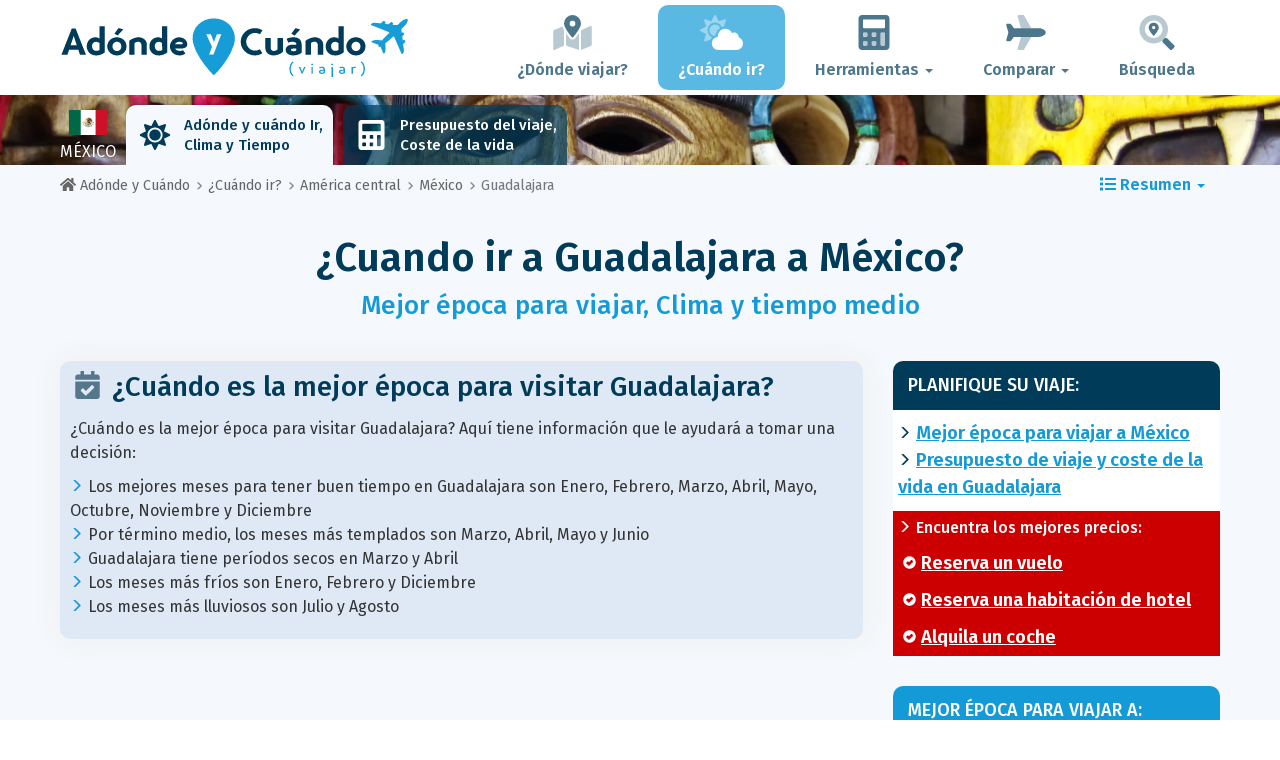

--- FILE ---
content_type: text/html; charset=UTF-8
request_url: https://www.adonde-y-cuando.es/when/america-central/mexico/guadalajara/
body_size: 30656
content:
<!DOCTYPE html>
    <html lang="es">
	<head>
	<title>Mejor Epoca para Viajar a Guadalajara: Tiempo y Clima. 2 Meses para Evitar - México - Adónde y Cuándo</title>

<meta charset="utf-8">
<meta http-equiv="X-UA-Compatible" content="IE=edge">
<meta name="viewport" content="width=device-width, initial-scale=1">
<meta name="description" content="El clima es poco favorable en 2 de los 12 meses en Guadalajara. ¡No se equivoque de época del año! Descubra cuándo salir para asegurarse de tener un clima ideal.">
<meta name="author" content="Des Clics Nomades">
<meta property="og:title" content="Mejor epoca para viajar a Guadalajara: Tiempo y Clima. 2 meses para evitar - México" />
<meta property="og:description" content="El clima es poco favorable en 2 de los 12 meses en Guadalajara. ¡No se equivoque de época del año! Descubra cuándo salir para asegurarse de tener un clima ideal.">
<meta property="og:image" content="https://www.adonde-y-cuando.es/site/images/illustration/guadalajara_140.jpg">
<meta property="og:site_name" content="Adónde y Cuándo">
<meta property="og:locale" content="es-ES">
<link rel="canonical" href="https://www.adonde-y-cuando.es/when/america-central/mexico/guadalajara/" />
<meta property="og:url" content="https://www.adonde-y-cuando.es/when/america-central/mexico/guadalajara/">

<script type="1d30f11b157d3c03639f0fa0-text/javascript" src="https://choices.consentframework.com/js/pa/22321/c/5O9Nu/stub" charset="utf-8"></script>
<script type="1d30f11b157d3c03639f0fa0-text/javascript" src="https://choices.consentframework.com/js/pa/22321/c/5O9Nu/cmp" charset="utf-8" async></script>

<link href="/site/bootstrap/css/bootstrap.min.css" rel="stylesheet">
<link rel="preconnect" href="https://fonts.googleapis.com">
<link rel="preconnect" href="https://fonts.gstatic.com" crossorigin>
<link href="https://fonts.googleapis.com/css2?family=Fira+Sans:wght@400;500;600;700;800&display=swap" rel="stylesheet">
<link href="/site/css/styles.min.css?v=2.0.0.320" rel="stylesheet" />


   

<link rel="shortcut icon" type="image/x-icon" href="/site/images/favicon.png" />
<link rel="apple-touch-icon" sizes="114x114" href="/site/images/favicon-114.png" />
<link rel="apple-touch-icon" sizes="72x72" href="/site/images/favicon-72.png" />
<link rel="apple-touch-icon" href="/site/images/favicon-57.png" />


<script defer src="/site/fontawesome/js/all.min.js?v=2.0.0.320" type="1d30f11b157d3c03639f0fa0-text/javascript"></script>

  
  <script type="1d30f11b157d3c03639f0fa0-text/javascript">
    var lang_site = "es";
    var unite_temperature = "F";
    var trad_peuimporte = "No importa";
    var trad_in = "en";

    var trad_js_message_1 = "Por favor, seleccione una ciudad o un país.";
    var trad_js_message_2 = "Por favor, introduzca una palabra clave.";
    var trad_js_message_3 = "Por favor, introduzca su nombre.";
    var trad_js_message_4 = "Por favor, indique su dirección de correo electrónico.";
    var trad_js_message_5 = "Por favor, indique el asunto de su mensaje.";
    var trad_js_message_6 = "Por favor, escriba un mensaje.";
    var trad_js_plus = "Más";
    var trad_js_menu = "MENÚ";
  </script>
 

  <!-- OPTIDIGITAL -->



  <script async="" type="1d30f11b157d3c03639f0fa0-text/javascript" src="https://securepubads.g.doubleclick.net/tag/js/gpt.js"></script>
  <script type="1d30f11b157d3c03639f0fa0-text/javascript">
    var optidigitalQueue = optidigitalQueue || {};
    optidigitalQueue.cmd = optidigitalQueue.cmd || [];
  </script>
  <script type="1d30f11b157d3c03639f0fa0-text/javascript" id='optidigital-ad-init' async data-config='{"adUnit": "/264817739/adonde-y-cuando.es/when-city"}' src='//scripts.opti-digital.com/tags/?site=adonde-y-cuando'>
  </script>
   
  <!-- Stay22 -->
  <script type="1d30f11b157d3c03639f0fa0-text/javascript">
  (function (s, t, a, y, twenty, two) {
    s.Stay22 = s.Stay22 || {};
    s.Stay22.params = { lmaID: '68e3cae024ecc1f8e80ca93e' };
    twenty = t.createElement(a);
    two = t.getElementsByTagName(a)[0];
    twenty.async = 1;
    twenty.src = y;
    two.parentNode.insertBefore(twenty, two);
  })(window, document, 'script', 'https://scripts.stay22.com/letmeallez.js');
  </script>
	
	<!-- Google Analytics -->
	<script async src="https://www.googletagmanager.com/gtag/js?id=UA-53541197-3" type="1d30f11b157d3c03639f0fa0-text/javascript"></script>
	<script type="1d30f11b157d3c03639f0fa0-text/javascript">
	  window.dataLayer = window.dataLayer || [];
	  function gtag(){dataLayer.push(arguments);}
	  gtag('js', new Date()); 
	  gtag('config', 'UA-53541197-3');
	</script>

  <script async src="https://fundingchoicesmessages.google.com/i/pub-5891689058172513?ers=1" nonce="0EBiH7t-0l6mbYJ31-_Fng" type="1d30f11b157d3c03639f0fa0-text/javascript"></script><script nonce="0EBiH7t-0l6mbYJ31-_Fng" type="1d30f11b157d3c03639f0fa0-text/javascript">(function() {function signalGooglefcPresent() {if (!window.frames['googlefcPresent']) {if (document.body) {const iframe = document.createElement('iframe'); iframe.style = 'width: 0; height: 0; border: none; z-index: -1000; left: -1000px; top: -1000px;'; iframe.style.display = 'none'; iframe.name = 'googlefcPresent'; document.body.appendChild(iframe);} else {setTimeout(signalGooglefcPresent, 0);}}}signalGooglefcPresent();})();</script>

  <script type="1d30f11b157d3c03639f0fa0-text/javascript">(function(){'use strict';function aa(a){var b=0;return function(){return b<a.length?{done:!1,value:a[b++]}:{done:!0}}}var ba="function"==typeof Object.defineProperties?Object.defineProperty:function(a,b,c){if(a==Array.prototype||a==Object.prototype)return a;a[b]=c.value;return a};
function ca(a){a=["object"==typeof globalThis&&globalThis,a,"object"==typeof window&&window,"object"==typeof self&&self,"object"==typeof global&&global];for(var b=0;b<a.length;++b){var c=a[b];if(c&&c.Math==Math)return c}throw Error("Cannot find global object");}var da=ca(this);function k(a,b){if(b)a:{var c=da;a=a.split(".");for(var d=0;d<a.length-1;d++){var e=a[d];if(!(e in c))break a;c=c[e]}a=a[a.length-1];d=c[a];b=b(d);b!=d&&null!=b&&ba(c,a,{configurable:!0,writable:!0,value:b})}}
function ea(a){return a.raw=a}function m(a){var b="undefined"!=typeof Symbol&&Symbol.iterator&&a[Symbol.iterator];if(b)return b.call(a);if("number"==typeof a.length)return{next:aa(a)};throw Error(String(a)+" is not an iterable or ArrayLike");}function fa(a){for(var b,c=[];!(b=a.next()).done;)c.push(b.value);return c}var ha="function"==typeof Object.create?Object.create:function(a){function b(){}b.prototype=a;return new b},n;
if("function"==typeof Object.setPrototypeOf)n=Object.setPrototypeOf;else{var q;a:{var ia={a:!0},ja={};try{ja.__proto__=ia;q=ja.a;break a}catch(a){}q=!1}n=q?function(a,b){a.__proto__=b;if(a.__proto__!==b)throw new TypeError(a+" is not extensible");return a}:null}var ka=n;
function r(a,b){a.prototype=ha(b.prototype);a.prototype.constructor=a;if(ka)ka(a,b);else for(var c in b)if("prototype"!=c)if(Object.defineProperties){var d=Object.getOwnPropertyDescriptor(b,c);d&&Object.defineProperty(a,c,d)}else a[c]=b[c];a.A=b.prototype}function la(){for(var a=Number(this),b=[],c=a;c<arguments.length;c++)b[c-a]=arguments[c];return b}k("Number.MAX_SAFE_INTEGER",function(){return 9007199254740991});
k("Number.isFinite",function(a){return a?a:function(b){return"number"!==typeof b?!1:!isNaN(b)&&Infinity!==b&&-Infinity!==b}});k("Number.isInteger",function(a){return a?a:function(b){return Number.isFinite(b)?b===Math.floor(b):!1}});k("Number.isSafeInteger",function(a){return a?a:function(b){return Number.isInteger(b)&&Math.abs(b)<=Number.MAX_SAFE_INTEGER}});
k("Math.trunc",function(a){return a?a:function(b){b=Number(b);if(isNaN(b)||Infinity===b||-Infinity===b||0===b)return b;var c=Math.floor(Math.abs(b));return 0>b?-c:c}});k("Object.is",function(a){return a?a:function(b,c){return b===c?0!==b||1/b===1/c:b!==b&&c!==c}});k("Array.prototype.includes",function(a){return a?a:function(b,c){var d=this;d instanceof String&&(d=String(d));var e=d.length;c=c||0;for(0>c&&(c=Math.max(c+e,0));c<e;c++){var f=d[c];if(f===b||Object.is(f,b))return!0}return!1}});
k("String.prototype.includes",function(a){return a?a:function(b,c){if(null==this)throw new TypeError("The 'this' value for String.prototype.includes must not be null or undefined");if(b instanceof RegExp)throw new TypeError("First argument to String.prototype.includes must not be a regular expression");return-1!==this.indexOf(b,c||0)}});/*

 Copyright The Closure Library Authors.
 SPDX-License-Identifier: Apache-2.0
*/
var t=this||self;function v(a){return a};var w,x;a:{for(var ma=["CLOSURE_FLAGS"],y=t,z=0;z<ma.length;z++)if(y=y[ma[z]],null==y){x=null;break a}x=y}var na=x&&x[610401301];w=null!=na?na:!1;var A,oa=t.navigator;A=oa?oa.userAgentData||null:null;function B(a){return w?A?A.brands.some(function(b){return(b=b.brand)&&-1!=b.indexOf(a)}):!1:!1}function C(a){var b;a:{if(b=t.navigator)if(b=b.userAgent)break a;b=""}return-1!=b.indexOf(a)};function D(){return w?!!A&&0<A.brands.length:!1}function E(){return D()?B("Chromium"):(C("Chrome")||C("CriOS"))&&!(D()?0:C("Edge"))||C("Silk")};var pa=D()?!1:C("Trident")||C("MSIE");!C("Android")||E();E();C("Safari")&&(E()||(D()?0:C("Coast"))||(D()?0:C("Opera"))||(D()?0:C("Edge"))||(D()?B("Microsoft Edge"):C("Edg/"))||D()&&B("Opera"));var qa={},F=null;var ra="undefined"!==typeof Uint8Array,sa=!pa&&"function"===typeof btoa;function G(){return"function"===typeof BigInt};var H=0,I=0;function ta(a){var b=0>a;a=Math.abs(a);var c=a>>>0;a=Math.floor((a-c)/4294967296);b&&(c=m(ua(c,a)),b=c.next().value,a=c.next().value,c=b);H=c>>>0;I=a>>>0}function va(a,b){b>>>=0;a>>>=0;if(2097151>=b)var c=""+(4294967296*b+a);else G()?c=""+(BigInt(b)<<BigInt(32)|BigInt(a)):(c=(a>>>24|b<<8)&16777215,b=b>>16&65535,a=(a&16777215)+6777216*c+6710656*b,c+=8147497*b,b*=2,1E7<=a&&(c+=Math.floor(a/1E7),a%=1E7),1E7<=c&&(b+=Math.floor(c/1E7),c%=1E7),c=b+wa(c)+wa(a));return c}
function wa(a){a=String(a);return"0000000".slice(a.length)+a}function ua(a,b){b=~b;a?a=~a+1:b+=1;return[a,b]};var J;J="function"===typeof Symbol&&"symbol"===typeof Symbol()?Symbol():void 0;var xa=J?function(a,b){a[J]|=b}:function(a,b){void 0!==a.g?a.g|=b:Object.defineProperties(a,{g:{value:b,configurable:!0,writable:!0,enumerable:!1}})},K=J?function(a){return a[J]|0}:function(a){return a.g|0},L=J?function(a){return a[J]}:function(a){return a.g},M=J?function(a,b){a[J]=b;return a}:function(a,b){void 0!==a.g?a.g=b:Object.defineProperties(a,{g:{value:b,configurable:!0,writable:!0,enumerable:!1}});return a};function ya(a,b){M(b,(a|0)&-14591)}function za(a,b){M(b,(a|34)&-14557)}
function Aa(a){a=a>>14&1023;return 0===a?536870912:a};var N={},Ba={};function Ca(a){return!(!a||"object"!==typeof a||a.g!==Ba)}function Da(a){return null!==a&&"object"===typeof a&&!Array.isArray(a)&&a.constructor===Object}function P(a,b,c){if(!Array.isArray(a)||a.length)return!1;var d=K(a);if(d&1)return!0;if(!(b&&(Array.isArray(b)?b.includes(c):b.has(c))))return!1;M(a,d|1);return!0}Object.freeze(new function(){});Object.freeze(new function(){});var Ea=/^-?([1-9][0-9]*|0)(\.[0-9]+)?$/;var Q;function Fa(a,b){Q=b;a=new a(b);Q=void 0;return a}
function R(a,b,c){null==a&&(a=Q);Q=void 0;if(null==a){var d=96;c?(a=[c],d|=512):a=[];b&&(d=d&-16760833|(b&1023)<<14)}else{if(!Array.isArray(a))throw Error();d=K(a);if(d&64)return a;d|=64;if(c&&(d|=512,c!==a[0]))throw Error();a:{c=a;var e=c.length;if(e){var f=e-1;if(Da(c[f])){d|=256;b=f-(+!!(d&512)-1);if(1024<=b)throw Error();d=d&-16760833|(b&1023)<<14;break a}}if(b){b=Math.max(b,e-(+!!(d&512)-1));if(1024<b)throw Error();d=d&-16760833|(b&1023)<<14}}}M(a,d);return a};function Ga(a){switch(typeof a){case "number":return isFinite(a)?a:String(a);case "boolean":return a?1:0;case "object":if(a)if(Array.isArray(a)){if(P(a,void 0,0))return}else if(ra&&null!=a&&a instanceof Uint8Array){if(sa){for(var b="",c=0,d=a.length-10240;c<d;)b+=String.fromCharCode.apply(null,a.subarray(c,c+=10240));b+=String.fromCharCode.apply(null,c?a.subarray(c):a);a=btoa(b)}else{void 0===b&&(b=0);if(!F){F={};c="ABCDEFGHIJKLMNOPQRSTUVWXYZabcdefghijklmnopqrstuvwxyz0123456789".split("");d=["+/=",
"+/","-_=","-_.","-_"];for(var e=0;5>e;e++){var f=c.concat(d[e].split(""));qa[e]=f;for(var g=0;g<f.length;g++){var h=f[g];void 0===F[h]&&(F[h]=g)}}}b=qa[b];c=Array(Math.floor(a.length/3));d=b[64]||"";for(e=f=0;f<a.length-2;f+=3){var l=a[f],p=a[f+1];h=a[f+2];g=b[l>>2];l=b[(l&3)<<4|p>>4];p=b[(p&15)<<2|h>>6];h=b[h&63];c[e++]=g+l+p+h}g=0;h=d;switch(a.length-f){case 2:g=a[f+1],h=b[(g&15)<<2]||d;case 1:a=a[f],c[e]=b[a>>2]+b[(a&3)<<4|g>>4]+h+d}a=c.join("")}return a}}return a};function Ha(a,b,c){a=Array.prototype.slice.call(a);var d=a.length,e=b&256?a[d-1]:void 0;d+=e?-1:0;for(b=b&512?1:0;b<d;b++)a[b]=c(a[b]);if(e){b=a[b]={};for(var f in e)Object.prototype.hasOwnProperty.call(e,f)&&(b[f]=c(e[f]))}return a}function Ia(a,b,c,d,e){if(null!=a){if(Array.isArray(a))a=P(a,void 0,0)?void 0:e&&K(a)&2?a:Ja(a,b,c,void 0!==d,e);else if(Da(a)){var f={},g;for(g in a)Object.prototype.hasOwnProperty.call(a,g)&&(f[g]=Ia(a[g],b,c,d,e));a=f}else a=b(a,d);return a}}
function Ja(a,b,c,d,e){var f=d||c?K(a):0;d=d?!!(f&32):void 0;a=Array.prototype.slice.call(a);for(var g=0;g<a.length;g++)a[g]=Ia(a[g],b,c,d,e);c&&c(f,a);return a}function Ka(a){return a.s===N?a.toJSON():Ga(a)};function La(a,b,c){c=void 0===c?za:c;if(null!=a){if(ra&&a instanceof Uint8Array)return b?a:new Uint8Array(a);if(Array.isArray(a)){var d=K(a);if(d&2)return a;b&&(b=0===d||!!(d&32)&&!(d&64||!(d&16)));return b?M(a,(d|34)&-12293):Ja(a,La,d&4?za:c,!0,!0)}a.s===N&&(c=a.h,d=L(c),a=d&2?a:Fa(a.constructor,Ma(c,d,!0)));return a}}function Ma(a,b,c){var d=c||b&2?za:ya,e=!!(b&32);a=Ha(a,b,function(f){return La(f,e,d)});xa(a,32|(c?2:0));return a};function Na(a,b){a=a.h;return Oa(a,L(a),b)}function Oa(a,b,c,d){if(-1===c)return null;if(c>=Aa(b)){if(b&256)return a[a.length-1][c]}else{var e=a.length;if(d&&b&256&&(d=a[e-1][c],null!=d))return d;b=c+(+!!(b&512)-1);if(b<e)return a[b]}}function Pa(a,b,c,d,e){var f=Aa(b);if(c>=f||e){var g=b;if(b&256)e=a[a.length-1];else{if(null==d)return;e=a[f+(+!!(b&512)-1)]={};g|=256}e[c]=d;c<f&&(a[c+(+!!(b&512)-1)]=void 0);g!==b&&M(a,g)}else a[c+(+!!(b&512)-1)]=d,b&256&&(a=a[a.length-1],c in a&&delete a[c])}
function Qa(a,b){var c=Ra;var d=void 0===d?!1:d;var e=a.h;var f=L(e),g=Oa(e,f,b,d);if(null!=g&&"object"===typeof g&&g.s===N)c=g;else if(Array.isArray(g)){var h=K(g),l=h;0===l&&(l|=f&32);l|=f&2;l!==h&&M(g,l);c=new c(g)}else c=void 0;c!==g&&null!=c&&Pa(e,f,b,c,d);e=c;if(null==e)return e;a=a.h;f=L(a);f&2||(g=e,c=g.h,h=L(c),g=h&2?Fa(g.constructor,Ma(c,h,!1)):g,g!==e&&(e=g,Pa(a,f,b,e,d)));return e}function Sa(a,b){a=Na(a,b);return null==a||"string"===typeof a?a:void 0}
function Ta(a,b){var c=void 0===c?0:c;a=Na(a,b);if(null!=a)if(b=typeof a,"number"===b?Number.isFinite(a):"string"!==b?0:Ea.test(a))if("number"===typeof a){if(a=Math.trunc(a),!Number.isSafeInteger(a)){ta(a);b=H;var d=I;if(a=d&2147483648)b=~b+1>>>0,d=~d>>>0,0==b&&(d=d+1>>>0);b=4294967296*d+(b>>>0);a=a?-b:b}}else if(b=Math.trunc(Number(a)),Number.isSafeInteger(b))a=String(b);else{if(b=a.indexOf("."),-1!==b&&(a=a.substring(0,b)),!("-"===a[0]?20>a.length||20===a.length&&-922337<Number(a.substring(0,7)):
19>a.length||19===a.length&&922337>Number(a.substring(0,6)))){if(16>a.length)ta(Number(a));else if(G())a=BigInt(a),H=Number(a&BigInt(4294967295))>>>0,I=Number(a>>BigInt(32)&BigInt(4294967295));else{b=+("-"===a[0]);I=H=0;d=a.length;for(var e=b,f=(d-b)%6+b;f<=d;e=f,f+=6)e=Number(a.slice(e,f)),I*=1E6,H=1E6*H+e,4294967296<=H&&(I+=Math.trunc(H/4294967296),I>>>=0,H>>>=0);b&&(b=m(ua(H,I)),a=b.next().value,b=b.next().value,H=a,I=b)}a=H;b=I;b&2147483648?G()?a=""+(BigInt(b|0)<<BigInt(32)|BigInt(a>>>0)):(b=
m(ua(a,b)),a=b.next().value,b=b.next().value,a="-"+va(a,b)):a=va(a,b)}}else a=void 0;return null!=a?a:c}function S(a,b){a=Sa(a,b);return null!=a?a:""};function T(a,b,c){this.h=R(a,b,c)}T.prototype.toJSON=function(){return Ua(this,Ja(this.h,Ka,void 0,void 0,!1),!0)};T.prototype.s=N;T.prototype.toString=function(){return Ua(this,this.h,!1).toString()};
function Ua(a,b,c){var d=a.constructor.v,e=L(c?a.h:b);a=b.length;if(!a)return b;var f;if(Da(c=b[a-1])){a:{var g=c;var h={},l=!1,p;for(p in g)if(Object.prototype.hasOwnProperty.call(g,p)){var u=g[p];if(Array.isArray(u)){var jb=u;if(P(u,d,+p)||Ca(u)&&0===u.size)u=null;u!=jb&&(l=!0)}null!=u?h[p]=u:l=!0}if(l){for(var O in h){g=h;break a}g=null}}g!=c&&(f=!0);a--}for(p=+!!(e&512)-1;0<a;a--){O=a-1;c=b[O];O-=p;if(!(null==c||P(c,d,O)||Ca(c)&&0===c.size))break;var kb=!0}if(!f&&!kb)return b;b=Array.prototype.slice.call(b,
0,a);g&&b.push(g);return b};function Va(a){return function(b){if(null==b||""==b)b=new a;else{b=JSON.parse(b);if(!Array.isArray(b))throw Error(void 0);xa(b,32);b=Fa(a,b)}return b}};function Wa(a){this.h=R(a)}r(Wa,T);var Xa=Va(Wa);var U;function V(a){this.g=a}V.prototype.toString=function(){return this.g+""};var Ya={};function Za(a){if(void 0===U){var b=null;var c=t.trustedTypes;if(c&&c.createPolicy){try{b=c.createPolicy("goog#html",{createHTML:v,createScript:v,createScriptURL:v})}catch(d){t.console&&t.console.error(d.message)}U=b}else U=b}a=(b=U)?b.createScriptURL(a):a;return new V(a,Ya)};function $a(){return Math.floor(2147483648*Math.random()).toString(36)+Math.abs(Math.floor(2147483648*Math.random())^Date.now()).toString(36)};function ab(a,b){b=String(b);"application/xhtml+xml"===a.contentType&&(b=b.toLowerCase());return a.createElement(b)}function bb(a){this.g=a||t.document||document};/*

 SPDX-License-Identifier: Apache-2.0
*/
function cb(a,b){a.src=b instanceof V&&b.constructor===V?b.g:"type_error:TrustedResourceUrl";var c,d;(c=(b=null==(d=(c=(a.ownerDocument&&a.ownerDocument.defaultView||window).document).querySelector)?void 0:d.call(c,"script[nonce]"))?b.nonce||b.getAttribute("nonce")||"":"")&&a.setAttribute("nonce",c)};function db(a){a=void 0===a?document:a;return a.createElement("script")};function eb(a,b,c,d,e,f){try{var g=a.g,h=db(g);h.async=!0;cb(h,b);g.head.appendChild(h);h.addEventListener("load",function(){e();d&&g.head.removeChild(h)});h.addEventListener("error",function(){0<c?eb(a,b,c-1,d,e,f):(d&&g.head.removeChild(h),f())})}catch(l){f()}};var fb=t.atob("aHR0cHM6Ly93d3cuZ3N0YXRpYy5jb20vaW1hZ2VzL2ljb25zL21hdGVyaWFsL3N5c3RlbS8xeC93YXJuaW5nX2FtYmVyXzI0ZHAucG5n"),gb=t.atob("WW91IGFyZSBzZWVpbmcgdGhpcyBtZXNzYWdlIGJlY2F1c2UgYWQgb3Igc2NyaXB0IGJsb2NraW5nIHNvZnR3YXJlIGlzIGludGVyZmVyaW5nIHdpdGggdGhpcyBwYWdlLg=="),hb=t.atob("RGlzYWJsZSBhbnkgYWQgb3Igc2NyaXB0IGJsb2NraW5nIHNvZnR3YXJlLCB0aGVuIHJlbG9hZCB0aGlzIHBhZ2Uu");function ib(a,b,c){this.i=a;this.u=b;this.o=c;this.g=null;this.j=[];this.m=!1;this.l=new bb(this.i)}
function lb(a){if(a.i.body&&!a.m){var b=function(){mb(a);t.setTimeout(function(){nb(a,3)},50)};eb(a.l,a.u,2,!0,function(){t[a.o]||b()},b);a.m=!0}}
function mb(a){for(var b=W(1,5),c=0;c<b;c++){var d=X(a);a.i.body.appendChild(d);a.j.push(d)}b=X(a);b.style.bottom="0";b.style.left="0";b.style.position="fixed";b.style.width=W(100,110).toString()+"%";b.style.zIndex=W(2147483544,2147483644).toString();b.style.backgroundColor=ob(249,259,242,252,219,229);b.style.boxShadow="0 0 12px #888";b.style.color=ob(0,10,0,10,0,10);b.style.display="flex";b.style.justifyContent="center";b.style.fontFamily="Roboto, Arial";c=X(a);c.style.width=W(80,85).toString()+
"%";c.style.maxWidth=W(750,775).toString()+"px";c.style.margin="24px";c.style.display="flex";c.style.alignItems="flex-start";c.style.justifyContent="center";d=ab(a.l.g,"IMG");d.className=$a();d.src=fb;d.alt="Warning icon";d.style.height="24px";d.style.width="24px";d.style.paddingRight="16px";var e=X(a),f=X(a);f.style.fontWeight="bold";f.textContent=gb;var g=X(a);g.textContent=hb;Y(a,e,f);Y(a,e,g);Y(a,c,d);Y(a,c,e);Y(a,b,c);a.g=b;a.i.body.appendChild(a.g);b=W(1,5);for(c=0;c<b;c++)d=X(a),a.i.body.appendChild(d),
a.j.push(d)}function Y(a,b,c){for(var d=W(1,5),e=0;e<d;e++){var f=X(a);b.appendChild(f)}b.appendChild(c);c=W(1,5);for(d=0;d<c;d++)e=X(a),b.appendChild(e)}function W(a,b){return Math.floor(a+Math.random()*(b-a))}function ob(a,b,c,d,e,f){return"rgb("+W(Math.max(a,0),Math.min(b,255)).toString()+","+W(Math.max(c,0),Math.min(d,255)).toString()+","+W(Math.max(e,0),Math.min(f,255)).toString()+")"}function X(a){a=ab(a.l.g,"DIV");a.className=$a();return a}
function nb(a,b){0>=b||null!=a.g&&0!==a.g.offsetHeight&&0!==a.g.offsetWidth||(pb(a),mb(a),t.setTimeout(function(){nb(a,b-1)},50))}function pb(a){for(var b=m(a.j),c=b.next();!c.done;c=b.next())(c=c.value)&&c.parentNode&&c.parentNode.removeChild(c);a.j=[];(b=a.g)&&b.parentNode&&b.parentNode.removeChild(b);a.g=null};function qb(a,b,c,d,e){function f(l){document.body?g(document.body):0<l?t.setTimeout(function(){f(l-1)},e):b()}function g(l){l.appendChild(h);t.setTimeout(function(){h?(0!==h.offsetHeight&&0!==h.offsetWidth?b():a(),h.parentNode&&h.parentNode.removeChild(h)):a()},d)}var h=rb(c);f(3)}function rb(a){var b=document.createElement("div");b.className=a;b.style.width="1px";b.style.height="1px";b.style.position="absolute";b.style.left="-10000px";b.style.top="-10000px";b.style.zIndex="-10000";return b};function Ra(a){this.h=R(a)}r(Ra,T);function sb(a){this.h=R(a)}r(sb,T);var tb=Va(sb);function ub(a){var b=la.apply(1,arguments);if(0===b.length)return Za(a[0]);for(var c=a[0],d=0;d<b.length;d++)c+=encodeURIComponent(b[d])+a[d+1];return Za(c)};function vb(a){if(!a)return null;a=Sa(a,4);var b;null===a||void 0===a?b=null:b=Za(a);return b};var wb=ea([""]),xb=ea([""]);function yb(a,b){this.m=a;this.o=new bb(a.document);this.g=b;this.j=S(this.g,1);this.u=vb(Qa(this.g,2))||ub(wb);this.i=!1;b=vb(Qa(this.g,13))||ub(xb);this.l=new ib(a.document,b,S(this.g,12))}yb.prototype.start=function(){zb(this)};
function zb(a){Ab(a);eb(a.o,a.u,3,!1,function(){a:{var b=a.j;var c=t.btoa(b);if(c=t[c]){try{var d=Xa(t.atob(c))}catch(e){b=!1;break a}b=b===Sa(d,1)}else b=!1}b?Z(a,S(a.g,14)):(Z(a,S(a.g,8)),lb(a.l))},function(){qb(function(){Z(a,S(a.g,7));lb(a.l)},function(){return Z(a,S(a.g,6))},S(a.g,9),Ta(a.g,10),Ta(a.g,11))})}function Z(a,b){a.i||(a.i=!0,a=new a.m.XMLHttpRequest,a.open("GET",b,!0),a.send())}function Ab(a){var b=t.btoa(a.j);a.m[b]&&Z(a,S(a.g,5))};(function(a,b){t[a]=function(){var c=la.apply(0,arguments);t[a]=function(){};b.call.apply(b,[null].concat(c instanceof Array?c:fa(m(c))))}})("__h82AlnkH6D91__",function(a){"function"===typeof window.atob&&(new yb(window,tb(window.atob(a)))).start()});}).call(this);

window.__h82AlnkH6D91__("[base64]/[base64]/[base64]/[base64]");</script>
	</head>

	<body>
	

<header>
        <div id="menu" class="navbar navbar-default">
            <div class="container">
                <div class="navbar-header">
                    <button class="navbar-toggle" data-target=".navbar-header-collapse" data-toggle="collapse" type="button">
                        <span class="sr-only"></span>
                        <span class="icon-bar"></span>
                        <span class="icon-bar"></span>
                        <span class="icon-bar"></span>
                    </button>

                    
                    <a class="navbar-brand" href="https://www.adonde-y-cuando.es/" title="¿Adónde y Cuándo viajar?">
                        <script src="/cdn-cgi/scripts/7d0fa10a/cloudflare-static/rocket-loader.min.js" data-cf-settings="1d30f11b157d3c03639f0fa0-|49"></script><img src="https://www.adonde-y-cuando.es/site/images/logo/logo-es.svg" alt="Logo ¿Adónde y Cuándo viajar?" onerror="this.removeAttribute('onerror'); this.src='https://www.adonde-y-cuando.es/site/images/logo/logo-es.png'" width="300" height="65">
                    </a>
                   

                </div>
                <div class="collapse navbar-collapse navbar-header-collapse">
                    <ul class="nav navbar-nav navbar-right">
                    	<li><a href="https://www.adonde-y-cuando.es/where/" title="¿Dónde viajar?"><i class="fad fa-map-marked-alt fa-3x fa-fw"></i>¿Dónde viajar?</a></li><li class="active"><a href="https://www.adonde-y-cuando.es/when/" title="¿Cuándo ir?"><i class="fad fa-cloud-sun fa-3x fa-fw"></i>¿Cuándo ir?</a></li><li class="dropdown"><a href="#" class="dropdown-toggle" role="button" data-toggle="dropdown" aria-haspopup="true" aria-expanded="false"><i class="fad fa-calculator fa-3x fa-fw"></i>Herramientas <span class="caret"></span></a>
								<ul class="dropdown-menu"><li><a href="https://www.adonde-y-cuando.es/budget/" title=""><i class="fa fa-calculator fa-2x fa-fw fa-pull-left" aria-hidden="true"></i>Presupuesto<br /><small>Calcula tu presupuesto con nuestra herramienta gratuita</small></a></li></ul></li><li class="dropdown"><a href="#" class="dropdown-toggle" role="button" data-toggle="dropdown" aria-haspopup="true" aria-expanded="false"><i class="fad fa-plane fa-2x fa-fw fa-3x fa-fw"></i>Comparar <span class="caret"></span></a>
								<ul class="dropdown-menu"><li><a href="https://www.adonde-y-cuando.es/compare/flights/" title="Compara precios de vuelos"><i class="fas fa-plane-departure fa-2x fa-fw fa-pull-left" aria-hidden="true"></i>Vuelos<br /><small>Reserva tu vuelo al mejor precio</small></a></li><li><a href="https://www.adonde-y-cuando.es/compare/hotels/" title="Compara precios de hoteles"><i class="fas fa-hotel fa-2x fa-fw fa-pull-left" aria-hidden="true"></i>Hotel<br /><small>Reserva y compara precios de habitaciones de hotel</small></a></li><li><a href="https://www.adonde-y-cuando.es/compare/cars/" title="Compara precios de alquiler de coches"><i class="fas fa-car fa-2x fa-fw fa-pull-left" aria-hidden="true"></i>Alquiler de coches<br /><small>Reserva tu coche de alquiler</small></a></li></ul></li>                        <li><a href="#" data-toggle="modal" data-target="#searchBox"><i class="fad fa-search-location fa-3x fa-fw"></i>Búsqueda</a></li>
                        
                    </ul>
                </div>
            </div>
        </div>
        				<!-- MODAL DE RECHERCHE -->
                        <div class="modal fade" id="searchBox" tabindex="-1" role="dialog">
                            <div class="modal-dialog" role="document">
                                <div class="modal-content">
                                    <div class="modal-header">
                                        <button type="button" class="close" data-dismiss="modal" aria-label="Close"><i class="fas fa-times"></i></button>
                                    </div>
                                    <div class="modal-body">
                                        <p class="title">Buscar en la web Adónde y Cuándo:</p>
                                        <form action="/site/registerdata.php" method="post" class="navbar-form" id="recherche_site" role="search">
                                            <div class="input-group input-group-lg">
                                                <input type="text" class="form-control" name="q" placeholder="Ciudad, país o palabra clave" id="recherche">
                                                <input type="hidden" name="recherche" value="1">
                                                    <input type="hidden" name="rubrique" id="q_rubrique" value="">
                                                    <input type="hidden" name="q_villepays" id="q_villepays" value="">
                                                <span class="input-group-btn">
                                                    <button class="btn btn-default" type="submit"><i class="fas fa-search"></i></button>
                                                </span>
                                            </div>
                                        </form>
                                    </div>
                                </div>
                            </div>
                        </div>
    </header>  	
  	<main>
    <!-- BEGIN Page Content -->
    <nav id="menu-pays" style="background-image: url('https://www.adonde-y-cuando.es/site/images/cover/mexico_4072_cover.jpg'); background-size: cover; background-position: center center;" class="hidden-xs">
        <div class="container">
            <ul class="nav nav-tabs">
                <li class="flag"><img src="https://www.adonde-y-cuando.es/site/images/flags/mexique.gif" />México</li><li class="active"><a href="https://www.adonde-y-cuando.es/when/america-central/mexico/" title="Mejor época para viajar a México"><i class="fas fa-sun fa-2x fa-fw" aria-hidden="true"></i>Adónde y cuándo Ir, <br>Clima y Tiempo</a></li><li><a href="https://www.adonde-y-cuando.es/budget/mexico/" title="Presupuesto de viaje y coste de la vida en México"><i class="fas fa-calculator fa-2x fa-fw" aria-hidden="true"></i>Presupuesto del viaje, <br> Coste de la vida</a></li></ul>
        </div>
</nav><div id="breadcrumb">
        <div class="container">

            <div class="row">
            <nav aria-label="breadcrumbs" class="breadcrumbs_container col-xs-9 col-sm-10">
                <ul class="breadcrumb" itemscope itemtype="https://schema.org/BreadcrumbList">
                    <li itemprop="itemListElement" itemscope itemtype="http://schema.org/ListItem">
              <a href="https://www.adonde-y-cuando.es/" title="¿Adónde y Cuándo viajar?" itemprop="item"><i class="fas fa-home"></i> <span itemprop="name">Adónde y Cuándo</span></a>
              <meta itemprop="position" content="1" />
              </li><li itemprop="itemListElement" itemscope itemtype="http://schema.org/ListItem"><a href="https://www.adonde-y-cuando.es/when/" itemprop="item" title="Clima / ¿Cuándo viajar?"><span itemprop="name">¿Cuándo ir?</span></a>
						<meta itemprop="position" content="2" /></li><li itemprop="itemListElement" itemscope itemtype="http://schema.org/ListItem"><a href="https://www.adonde-y-cuando.es/when/america-central/" itemprop="item" title="Cuándo ir a  América central"><span itemprop="name">América central</span></a>
						<meta itemprop="position" content="3" /></li><li itemprop="itemListElement" itemscope itemtype="http://schema.org/ListItem"><a href="https://www.adonde-y-cuando.es/when/america-central/mexico/" itemprop="item" title="Cuándo ir a México"><span itemprop="name">México</span></a>
						<meta itemprop="position" content="4" /></li><li class="active" itemprop="itemListElement" itemscope itemtype="http://schema.org/ListItem"><span itemprop="name">Guadalajara</span>
						<meta itemprop="position" content="5" /></li></ul><div class="breadcrumbs_erase"></div></nav><div class="col-xs-3 col-sm-2">
                    <nav id="sommaire" class="dropdown pull-right">
                    <a href="#" class="dropdown-toggle" data-toggle="dropdown" aria-haspopup="true" aria-expanded="false">
                    <i class="fas fa-list"></i><span class="hidden-sm hidden-xs"> Resumen </span><span class="caret hidden-md"></span></a>
                    <ul class="dropdown-menu"><li><a href="#best-time-to-go"><i class="fas fa-calendar-check fa-fw"></i> Mejor época para visitar</a></li><li><a href="#annual-weather"><i class="fas fa-calendar-alt fa-fw"></i> El clima anual</a></li><li><a href="#climate-and-weather"><i class="fas fa-clouds-sun fa-fw"></i> Tiempo y clima de Guadalajara</a></li><li><a href="#chart"><i class="fas fa-chart-bar fa-fw"></i> Temperatura y pluviosidad</a></li><li><a href="#prices"><i class="fas fa-tags fa-fw"></i> Mejor época  para disfrutar de precios bajos</a></li><li><a href="#near"><i class="fas fa-map-signs fa-fw"></i> Otras ciudades y lugares cerca de Guadalajara</a></li></ul>
                </nav></div></div>
        </div>
    </div>



 <article id="content">
        <div class="container">
        	

        	<div id="page_header">
            <h1>¿Cuando ir a Guadalajara a México? <small>Mejor época para viajar, Clima y tiempo medio</small></h1>
                                    
       		</div>

            <div class="row row-flex">
            <div class="col-lg-8" id="contenu_page">
			
        






                
              
             <div class="encart">   

             	<h2 id="best-time-to-go"><i class="fas fa-calendar-check fa-fw"></i> ¿Cuándo es la mejor época para visitar Guadalajara?</h2>

             <p>¿Cuándo es la mejor época para visitar Guadalajara? Aquí tiene información que le ayudará a tomar una decisión:</p><ul><li>Los mejores meses para tener buen tiempo en Guadalajara son Enero, Febrero, Marzo, Abril, Mayo, Octubre, Noviembre y Diciembre</li><li>Por término medio, los meses más templados son Marzo, Abril, Mayo y Junio</li><li>Guadalajara  tiene períodos secos en Marzo y Abril</li><li>Los meses más fríos son Enero, Febrero y Diciembre</li><li>Los meses más lluviosos son Julio y Agosto</li></ul></div>             
            <hr class="separation" style="background-position:7%" /><div class="pub taillefixe"><div id="optidigital-adslot-Mobile_Pos1" style="display: none;" class="Mobile_Pos1"></div><div id="optidigital-adslot-Content_1" style="display: none;" class="Content_1"></div></div><hr class="separation" style="background-position:14%" /> 

<section class="bordered">   

<h2 id="annual-weather"><i class="fas fa-calendar-alt fa-fw"></i> El clima anual en Guadalajara</h2>

<figure class="marginbot20 large_image">
        <a href="https://www.adonde-y-cuando.es/site/images/infographics/es/mejor-epoca-viajar-guadalajara-mexico-infografia-clima-por-mes.png" title="Infografía de los mejores momentos para visitar Guadalajara" target="_blank"><img src="https://www.adonde-y-cuando.es/site/images/infographics/es/mejor-epoca-viajar-guadalajara-mexico-infografia-clima-por-mes.png" alt="Infografía de los mejores momentos para visitar Guadalajara" class="img-responsive" width="1606" height="2328"></a><figcaption class="wp-element-caption">Infografía de los mejores momentos para visitar Guadalajara ©adonde-y-cuando.es</figcaption></figure><h3>Detalles del clima en Guadalajara mes a mes</h3><div class="bg-info padding10 text-center marginbot20"><p class="h4">Para obtener toda la información sobre el clima y el tiempo en Guadalajara para un mes específico, haz clic en el enlace correspondiente a continuación:</p><p><a href="https://www.adonde-y-cuando.es/when/america-central/mexico/guadalajara/enero/" title="Guadalajara en enero: Tiempo y Temperaturas medias" class="btn btn-primary-light">Enero</a> <a href="https://www.adonde-y-cuando.es/when/america-central/mexico/guadalajara/febrero/" title="Guadalajara en febrero: Tiempo y Temperaturas medias" class="btn btn-primary-light">Febrero</a> <a href="https://www.adonde-y-cuando.es/when/america-central/mexico/guadalajara/marzo/" title="Guadalajara en marzo: Tiempo y Temperaturas medias" class="btn btn-primary-light">Marzo</a> <a href="https://www.adonde-y-cuando.es/when/america-central/mexico/guadalajara/abril/" title="Guadalajara en abril: Tiempo y Temperaturas medias" class="btn btn-primary-light">Abril</a> <a href="https://www.adonde-y-cuando.es/when/america-central/mexico/guadalajara/mayo/" title="Guadalajara en mayo: Tiempo y Temperaturas medias" class="btn btn-primary-light">Mayo</a> <a href="https://www.adonde-y-cuando.es/when/america-central/mexico/guadalajara/junio/" title="Guadalajara en junio: Tiempo y Temperaturas medias" class="btn btn-primary-light">Junio</a> <a href="https://www.adonde-y-cuando.es/when/america-central/mexico/guadalajara/julio/" title="Guadalajara en julio: Tiempo y Temperaturas medias" class="btn btn-primary-light">Julio</a> <a href="https://www.adonde-y-cuando.es/when/america-central/mexico/guadalajara/agosto/" title="Guadalajara en agosto: Tiempo y Temperaturas medias" class="btn btn-primary-light">Agosto</a> <a href="https://www.adonde-y-cuando.es/when/america-central/mexico/guadalajara/septiembre/" title="Guadalajara en septiembre: Tiempo y Temperaturas medias" class="btn btn-primary-light">Septiembre</a> <a href="https://www.adonde-y-cuando.es/when/america-central/mexico/guadalajara/octubre/" title="Guadalajara en octubre: Tiempo y Temperaturas medias" class="btn btn-primary-light">Octubre</a> <a href="https://www.adonde-y-cuando.es/when/america-central/mexico/guadalajara/noviembre/" title="Guadalajara en noviembre: Tiempo y Temperaturas medias" class="btn btn-primary-light">Noviembre</a> <a href="https://www.adonde-y-cuando.es/when/america-central/mexico/guadalajara/diciembre/" title="Guadalajara en diciembre: Tiempo y Temperaturas medias" class="btn btn-primary-light">Diciembre</a></p></div>



</section>

<hr class="separation" style="background-position:21%" /><div class="pub taillefixe"><div id="optidigital-adslot-Mobile_Pos2" style="display: none;" class="Mobile_Pos2"></div><div id="optidigital-adslot-Content_2" style="display: none;" class="Content_2"></div></div>   
<hr class="separation" style="background-position:28%" />
<section class="bordered">
<h2 id="climate-and-weather"><i class="fas fa-clouds-sun fa-fw"></i> Tiempo y clima de Guadalajara</h2>

    
 <div class="alert alert-info">Guadalajara disfruta de <strong>un clima subtropical húmedo con estación seca (verano cálido)</strong> según la clasificación de Köppen-Geiger. La temperatura máxima en Guadalajara es de 83°F de media a lo largo del año (de 77°F en enero a 92°F en mayo). Tiene unas precipitaciones de 61.9in a lo largo del año, con un mínimo de 0.2in en abril y un máximo de 15.6in en julio.</div><ul><li>En el mes de enero el <strong>clima es espléndido</strong>.  Al atardecer la temperatura media es de 74°F y llueve en enero cerca de 0.5in.</li><li>Entre febrero y marzo el <strong>clima es muy bueno</strong>.  Al atardecer la temperatura media es de 83°F y llueve cerca de 0.2in cada mes.</li><li>En abril el <strong>clima es espléndido</strong>.  Por ejemplo 90°F es la temperatura máxima en abril y llueve cerca de 1% durante abril.</li><li>En mayo el <strong>clima es perfecto</strong>.  La temperatura sube hasta 92°F y puede esperar tener 2.3in de precipitaciones/mes durante este periodo.</li><li>En junio el <strong>clima es bueno</strong>.  Al atardecer la temperatura media es de 83°F y puede esperar tener 10.2in de precipitaciones/mes durante este periodo.</li><li>Entre julio y septiembre el <strong>clima es correcto</strong>.  La temperatura récord de este mes es de 90°F y puede esperar tener 12.2in de precipitaciones/mes durante este periodo.</li><li>En el mes de octubre el <strong>clima es espléndido</strong>.  el termómetro sube hasta 81°F y llueve en octubre cerca de 4.6in.</li><li>En noviembre el <strong>clima es perfecto</strong>.  La temperatura sube hasta 81°F y llueve cerca de 1.3in cada mes.</li><li>En el mes de diciembre el <strong>clima es espléndido</strong>.  De media, por la mañana es de 54°F y llueve cerca de 0.6in cada mes.</li></ul><p class="text-center"><img class="img-responsive img-thumbnail lazy" src="/site/images/bg-loader.gif" data-src="/site/images/illustration/guadalajara_140.jpg" alt="Guadalajara : " title="Guadalajara : "></p>    
              </section>
               
               <hr class="separation" style="background-position:35%" />
				<aside class="bordered bg-info"><h2 id="circuits"><i class="fas fa-suitcase fa-fw"></i> Excursiones y viajes organizados en México</h2><script type="1d30f11b157d3c03639f0fa0-text/javascript">(function(w, d, id) {w['EvaneosWidgetsObject']=id;
			w[id]=w[id]||function(){(w[id].query = w[id].query || []).push(arguments)},w[id].ts=1*new Date();
			var scriptElement=d.createElement('script');scriptElement.type='text/javascript';scriptElement.async=true;
			scriptElement.src='https://static1.evaneos.com/widget.js?vfc=1';var body=d.getElementsByTagName('body')[0];
			body.appendChild(scriptElement);})(window, document, 'ev');
			ev('lang', 'es_ES');
			ev('utm_source', 'donde-y-cuando');
      ev('utm_campaign', 'performance+content');
      ev('utm_medium', 'partenaire');
      ev('utm_content', 'widget-iti+dynamic');
      </script><div class="js-evwidget-itineraries" 
				data-width="100%" 
				data-height="100%" 
				data-places="mexico"
        data-utm_campaign="performance+content"
        >
				</div>
			</aside><hr class="separation" style="background-position:42%" />				
				<div class="pub taillefixebig"><div class="pub_sticky"><div id="optidigital-adslot-Mobile_Pos3" style="display: none;" class="Mobile_Pos3"></div><div id="optidigital-adslot-Content_3" style="display: none;" class="Content_3"></div></div></div><hr class="separation" style="background-position:49%" /> 
               <section class="bordered">   
               <h2 id="chart"><i class="fas fa-chart-bar fa-fw"></i> Gráficos: temperatura y lluvia en Guadalajara</h2>

               

               <p>Las gráficas siguientes te permiten ver las normas estacionales siguientes para la ciudad de Guadalajara: la temperatura exterior mínima y máxima, el riesgo y el volumen mensual de precipitaciones, la cantidad media de sol diario, la tasa de humedad relativa a cada mes del año.

               </p>
               




	<h3>Temperatura exterior</h3>
    <div id="container_graph_monthly_temperatures" style="height:250px;"></div>
    
    <h3>Precipitación (lluvia)</h3>
    <div id="container_graph_monthly_precip" style="height:250px;"></div>
    	<h3>Horas de sol por día</h3>
     <div id="container_graph_monthly_sunhour" style="height:250px;"></div>
    

	<h3>Humedad</h3>
     <div id="container_graph_monthly_humidity_percent" style="height:250px;"></div>
    </section>





<hr class="separation" style="background-position:56%" />
 

<aside class="comparateur"> 

<ul class="nav nav-tabs tab-comparateur" role="tablist">
        
        <li class="active"><a href="#widget_flight" role="tab" data-toggle="tab">Vuelo</a></li>

        <li ><a href="#comparateur_sejours_simple" role="tab" data-toggle="tab">Vuelo+Hotel <span class="badge badge-green hidden-xs">MEJOR PROMOCIÓN</span></a></li>

        <li ><a href="#widget_hotel" role="tab" data-toggle="tab">Hotel</a></li>
        <li ><a href="#widget_car" role="tab" data-toggle="tab">Alquiler de coches</a></li>
        
</ul>

 <div class="bg-primary titre_comparateur">
    <h2 class="text-white nomargintop nomarginbottom"><i class="fas fa-thumbs-up fa-fw text-white"></i> México: ¡consiga el mejor precio!</h2>
 </div>
<div class="tab-content">
    <div class=" tab-pane fade in active " id="widget_flight" role="tabpanel" >

        <div class="bg-primary padding10">

        <h3 id="chercher_vol" class="nomargintop text-white"><i class="fas fa-plane fa-fw text-white" data-fa-transform="rotate--30"></i> Buscar vuelos al mejor precio</h3>
<div
  data-skyscanner-widget="SearchWidget"
  data-locale="es-ES"
  data-market="ES"
  data-currency="EUR"
  data-media-partner-id="3006500"
  data-flight-type="return"
  data-utm-term="widget_flight-es-ville"
  data-button-colour="#003C5A"
  data-font-colour="#ffffff"
  data-responsive="true"
  data-hide-powered-by="true"
  data-arrow-icon="true"
  data-widget-scale="1.5"
    data-origin-geo-lookup="true"
    data-destination-coords="20.659699,-103.349609"
    style="min-height:170px;"
></div>
        
        </div>

    <div class="alert bg-info no-radius-top nomarginbottom" role="alert">
    <b><span class="glyphicon glyphicon-thumbs-up"></span></b> <b>¡Pruébelo!</b> <small>¡El buscador busca en varias aerolíneas y agencias de viajes para garantizarle el mejor precio!</small>   </div>

    </div>
    <div class=" tab-pane fade " id="widget_hotel" role="tabpanel" >

        <div class="bg-primary padding10">
        <h3 class="nomargintop text-white"><i class="fas fa-hotel fa-fw text-white" aria-hidden="true"></i> Reserva una habitación de hotel al mejor precio</h3>

        <div
          data-skyscanner-widget="HotelSearchWidget"
          data-locale="es-ES"
          data-market="ES"
          data-currency="EUR"
          data-media-partner-id="3006500"
          data-utm-term="widget_hotel-es-ville"
          data-button-colour="#003C5A"
          data-font-colour="#ffffff"
          data-responsive="true"
          data-widget-scale="1.5"
          data-hide-powered-by="true"
                    data-destination-coords="20.659699,-103.349609"
                  ></div>
         </div>

          <div class="alert bg-info no-radius-top nomarginbottom" role="alert">
            <b><span class="glyphicon glyphicon-thumbs-up"></span></b> <b>¡Pruébalo!</b> <small>¡Este motor de búsqueda consulta varios sitios como Booking.com, Hotels.com y Expedia para garantizarte el mejor precio!</small>           </div>

    </div>

    <div class=" tab-pane fade " id="widget_car" role="tabpanel" >

        <div class="bg-primary padding10">
        <h3 class="nomargintop text-white"><i class="fas fa-car fa-fw text-white" aria-hidden="true"></i> Alquilar un coche al mejor precio</h3>

        <div
          data-skyscanner-widget="CarHireWidget"
          data-locale="es-ES"
          data-market="ES"
          data-currency="EUR"
          data-media-partner-id="3006500"
          data-utm-term="widget_car-es-ville"
          data-button-colour="#003C5A"
          data-font-colour="#ffffff"
          data-responsive="true"
          data-widget-scale="1.5"
          data-hide-powered-by="true"
          data-driver-age="false"
                    data-origin-coords="20.659699,-103.349609"
                  ></div>
        </div>


         <div class="alert bg-info no-radius-top nomarginbottom" role="alert">
            <b><span class="glyphicon glyphicon-thumbs-up"></span></b> <b>¡Pruébalo!</b> <small>¡Este motor de búsqueda consulta cientos de agencias de alquiler de coches para garantizarte el mejor precio!</small>           </div>

    </div>

     <div  class="tab-pane fade " id="comparateur_sejours_simple" role="tabpanel" >
        <form class="form bg-primary calcul" action="https://www.ou-et-quand.net/partir/registerdata.php" method="post" target="_blank">
        

         <div class="bg-primary">
        <h3 class="nomargintop text-white"><i class="fas fa-suitcase fa-fw" aria-hidden="true"></i> Busca un paquete de Vuelo+Hotel para México</h3>
         </div>

        <div class="row">

                <div class="col-xs-6">

                            <label for="ville_id_sejour_spl">Destino:</label>
                        <div class="input-group input-group-lg">
              <div class="input-group-addon"><i class="fas fa-map-pin fa-lg"></i></div>
                        <select name="ville_id" class="form-control" id="ville_id_sejour_spl">
                            <option value="150">Ciudad de México</option><option value="694">Acapulco</option><option value="151">Cancún</option><option value="691">Chihuahua</option><option value="1139">Los Cabos</option><option value="4986">Aguascalientes</option><option value="4993">Chetumal</option><option value="1137">Monterrey</option><option value="9701">Palenque</option><option value="5019">Puerto Escondido</option><option value="1136">Pto Vallarta</option><option value="9724">Querétaro</option><option value="4961">Tijuana</option><option value="693">Chichén Itzá</option><option value="1135">Cozumel</option><option value="9722">Durango</option><option selected="selected" value="152">Guadalajara</option><option value="692">Guaymas</option><option value="9709">Huatulco</option><option value="9756">Lázaro Cárdenas</option><option value="1134">Oaxaca</option><option value="1133">Playa del Carmen</option><option value="1132">Tulum</option><option value="4992">Campeche</option><option value="4964">Cd Carmen</option><option value="4975">Cd. Victoria</option><option value="4965">Puerto Mexico</option><option value="4984">Colima</option><option value="4990">Ensenada</option><option value="4971">Hermosillo</option><option value="5006">Isla Mujeres</option><option value="4970">La Paz</option><option value="5013">Loreto</option><option value="4960">Los Mochis</option><option value="4962">Manzanillo</option><option value="4974">Monclova</option><option value="4985">Morelia</option><option value="4996">Nuevo Laredo</option><option value="4967">Poza Rica</option><option value="5015">Puerto Peñasco</option><option value="4969">Reynosa</option><option value="4999">Salina Cruz</option><option value="4997">Saltillo</option><option value="5014">San Felipe</option><option value="4968">Tampico</option><option value="4963">Tapachula</option><option value="4987">Tepic</option><option value="4998">Torreón</option><option value="4983">Uruapan</option><option value="4966">Veracruz</option><option value="4980">Villahermosa</option>                        </select>
                            </div>

                            <label for="depart_ville_sejour_spl">Aeropuerto de salida:</label>
                        <div class="input-group input-group-lg">
              <div class="input-group-addon"><i class="fas fa-plane-departure fa-lg"></i></div>
                        <select name="depart_ville" class="form-control" id="depart_ville_sejour_spl">
                            <option value="386">Madrid</option><option value="383">Barcelona</option><option value="828">Málaga</option><option value="908">Alicante</option>                        </select>
              </div>
         </div>
                    <div class="col-xs-6">
                                                <label for="dateAller_sejour_spl">Salida el:</label>
                                                <div class="input-group input-group-lg">
                                                    <div class="input-group-addon"><i class="fas fa-calendar-alt  fa-lg"></i></div>
                                                    <input name="dateAller" class="form-control" id="dateAller_sejour_spl" data-mindate="today" value="2026-01-29" type="date">
                                                </div>
                                                <label for="dateRetour_sejour_spl">Vuelta el:</label>
                                                <div class="input-group input-group-lg">
                                                    <div class="input-group-addon"><i class="fas fa-calendar-alt  fa-lg"></i></div>
                                                    <input name="dateRetour" class="form-control" id="dateRetour_sejour_spl" data-mindate="today" value="2026-02-05" type="date">
                                                </div>

                                                <div class="checkbox">
                                                    <label for="flexibility_sejour_spl"><input type="checkbox" id="flexibility_sejour_spl" name="flexibility" value="oui"> Fechas flexibles +/- 3 días</label>
                                                  </div>
                 </div>



                                        


                                        <div class="col-xs-6 col-md-3">
                                            <label for="adults_sejour_spl">Adultos (+18):</label>
                                             <div class="input-group input-group-lg">
                                             <div class="input-group-addon"><i class="fas fa-male fa-lg"></i></div>
                                            <select name="adults" class="form-control" id="adults_sejour_spl">
                                            <option value="1">1</option><option value="2" selected="selected">2</option><option value="3">3</option><option value="4">4</option>                                            </select>
                                            </div>
                                        </div>
                                        <div class="col-xs-6 col-md-3">
                                            <label for="children_sejour_spl">Niños (-18):</label>
                                             <div class="input-group input-group-lg">
                                             <div class="input-group-addon"><i class="fas fa-child fa-lg"></i></div>
                                            <select name="children" class="form-control" id="children_sejour_spl">
                                            <option value="0">0</option><option value="1">1</option><option value="2">2</option><option value="3">3</option>                                            </select>
                                            </div>
                                        </div>


                                        <div class="col-xs-12 col-md-6">
                                             <button type="submit" class="submit text-center pull-right">Buscar viajes <i class="fas fa-arrow-right"></i></button>
                                        </div>
                                     


                        <input type="hidden" name="page_source" value="ville">
                        <input type="hidden" name="currency" value="">
                        <input type="hidden" name="lang" value="es">
                        <input type="hidden" name="categorie" value="when">
                        <input type="hidden" name="zone" value="moteur">
                        <input type="hidden" name="pays_id" value="44">

                        <input type="hidden" name="comparateur" value="sejours">

                 
                </div>         
            </form>
            <div class="alert bg-info no-radius-top nomarginbottom" role="alert"><b><span class="glyphicon glyphicon-thumbs-up"></span></b> <b>¡Pruébalo!</b> <small>Ahorra dinero utilizando esta herramienta de comparación que busca en cientos de agencias de viajes las mejores ofertas para tu próximo viaje: paquetes que incluyen vuelos y hoteles al mejor precio.</small></div>
        </div>

</div>     


</aside>
<script src="https://widgets.skyscanner.net/widget-server/js/loader.js" async type="1d30f11b157d3c03639f0fa0-text/javascript"></script>
<hr class="separation" style="background-position:63%" />


<section class="bordered">

<h2 id="prices"><i class="fas fa-tags fa-fw"></i> Mejor época en Guadalajara para disfrutar de precios bajos</h2>


<h3 id="hotels">Precios medios de los hoteles en Guadalajara mes a mes</h3>


<p>En general, el mes en el que el precio de una habitación de hotel es más barato en Guadalajara es Diciembre. ¡Esto hace que sea un buen momento para viajar y ahorrar dinero! Por el contrario, Junio es estadísticamente el mes con mayor afluencia turística del año en lo que respecta al sector hotelero.</p><div class="container_tabs">
<ul class="nav nav-tabs villes categories" role="tablist">
	<li id="graph_1"><a href="#" onclick="if (!window.__cfRLUnblockHandlers) return false; event.preventDefault();change_graphique_hotels_ville('1',152);" data-cf-modified-1d30f11b157d3c03639f0fa0-="">Hotel 1 estrella</a></li><li class="active" id="graph_2"><a href="#" onclick="if (!window.__cfRLUnblockHandlers) return false; event.preventDefault();change_graphique_hotels_ville('2',152);" data-cf-modified-1d30f11b157d3c03639f0fa0-="">Hotel 2 estrellas</a></li><li id="graph_3"><a href="#" onclick="if (!window.__cfRLUnblockHandlers) return false; event.preventDefault();change_graphique_hotels_ville('3',152);" data-cf-modified-1d30f11b157d3c03639f0fa0-="">Hotel 3 estrellas</a></li><li id="graph_4"><a href="#" onclick="if (!window.__cfRLUnblockHandlers) return false; event.preventDefault();change_graphique_hotels_ville('4',152);" data-cf-modified-1d30f11b157d3c03639f0fa0-="">Hotel 4 estrellas</a></li><li id="graph_5"><a href="#" onclick="if (!window.__cfRLUnblockHandlers) return false; event.preventDefault();change_graphique_hotels_ville('5',152);" data-cf-modified-1d30f11b157d3c03639f0fa0-="">Hotel 5 estrellas</a></li><li id="graph_cuisine"><a href="#" onclick="if (!window.__cfRLUnblockHandlers) return false; event.preventDefault();change_graphique_hotels_ville('cuisine',152);" data-cf-modified-1d30f11b157d3c03639f0fa0-="">Habitación con cocina</a></li><li id="graph_famille"><a href="#" onclick="if (!window.__cfRLUnblockHandlers) return false; event.preventDefault();change_graphique_hotels_ville('famille',152);" data-cf-modified-1d30f11b157d3c03639f0fa0-="">Habitación familiar</a></li><li id="graph_gite-chambrehote"><a href="#" onclick="if (!window.__cfRLUnblockHandlers) return false; event.preventDefault();change_graphique_hotels_ville('gite-chambrehote',152);" data-cf-modified-1d30f11b157d3c03639f0fa0-="">Casa rural o casa de huéspedes</a></li><li id="graph_hostel"><a href="#" onclick="if (!window.__cfRLUnblockHandlers) return false; event.preventDefault();change_graphique_hotels_ville('hostel',152);" data-cf-modified-1d30f11b157d3c03639f0fa0-="">Hostal/Albergue</a></li><li id="graph_piscine"><a href="#" onclick="if (!window.__cfRLUnblockHandlers) return false; event.preventDefault();change_graphique_hotels_ville('piscine',152);" data-cf-modified-1d30f11b157d3c03639f0fa0-="">Hotel con piscina</a></li></ul>
<div class="erase"></div>
</div>
<div class="tab-content" id="graphiqueshotelsjs" style="min-height: 300px;">
	
</div>

<p class="text-center margintop10"><a href="https://www.skyscanner.net/g/referrals/v1/hotels/home-view?mediaPartnerId=3006500&utm_term=link-hotel-content-es&currency=EUR&locale=es-ES&market=ES" target="_blank" rel="nofollow" class="btn btn-success btn-lg"><i class="fas fa-hotel"></i> Reserva una habitación de hotel al mejor precio</a></p>


<h3 id="voiture">Precio medio para alquilar un coche en Guadalajara</h3>

<p>Alquilar un coche en Guadalajara cuesta una media de 33 € al día. Este precio varía en 14 € según el mes. ¡En junio el alquiler de un coche por 24 horas cuesta 27 € de media, por lo que es el mejor momento para ahorrar dinero! Por el contrario, en diciembre este precio es de 41 € de media.</p>
<div id="chart_locvoiture_pays" class="graph"></div>

<p class="text-center"><a href="https://www.skyscanner.net/g/referrals/v1/cars/home?mediaPartnerId=3006500&utm_term=link-car-content-es&currency=EUR&locale=es-ES&market=ES" target="_blank" rel="nofollow" class="btn btn-success btn-lg"><i class="fas fa-car"></i> Alquilar un coche al mejor precio</a></p>






</section>
<hr class="separation" style="background-position:70%" />





<section class="bordered">          
<h2 id="near"><i class="fas fa-map-signs fa-fw"></i> Otras ciudades y lugares cerca de Guadalajara</h2>





<div class="row is-flex">
<div class="col-xs-6 col-sm-3">
		<a href="https://www.adonde-y-cuando.es/when/america-central/mexico/colima/" title="Colima: mejor época para visitar">
			<img class="img-responsive lazy" src="/site/images/bg-load-250-200.png" data-src="https://www.adonde-y-cuando.es//images/illustration/thumb/250/200/mexique_534.jpg" alt="Colima" width="250" height="200">
		<div class="caption">
			<h6>Colima</h6>
		</div>
		</a>
	</div><div class="col-xs-6 col-sm-3">
		<a href="https://www.adonde-y-cuando.es/when/america-central/mexico/aguascalientes/" title="Aguascalientes: mejor época para visitar">
			<img class="img-responsive lazy" src="/site/images/bg-load-250-200.png" data-src="https://www.adonde-y-cuando.es//images/illustration/thumb/250/200/mexique_534.jpg" alt="Aguascalientes" width="250" height="200">
		<div class="caption">
			<h6>Aguascalientes</h6>
		</div>
		</a>
	</div><div class="col-xs-6 col-sm-3">
		<a href="https://www.adonde-y-cuando.es/when/america-central/mexico/tepic/" title="Tepic: mejor época para visitar">
			<img class="img-responsive lazy" src="/site/images/bg-load-250-200.png" data-src="https://www.adonde-y-cuando.es//images/illustration/thumb/250/200/mexique_534.jpg" alt="Tepic" width="250" height="200">
		<div class="caption">
			<h6>Tepic</h6>
		</div>
		</a>
	</div><div class="col-xs-6 col-sm-3">
		<a href="https://www.adonde-y-cuando.es/when/america-central/mexico/uruapan/" title="Uruapan: mejor época para visitar">
			<img class="img-responsive lazy" src="/site/images/bg-load-250-200.png" data-src="https://www.adonde-y-cuando.es//images/illustration/thumb/250/200/mexique_534.jpg" alt="Uruapan" width="250" height="200">
		<div class="caption">
			<h6>Uruapan</h6>
		</div>
		</a>
	</div><div class="col-xs-6 col-sm-3">
		<a href="https://www.adonde-y-cuando.es/when/america-central/mexico/pto-vallarta/" title="Pto Vallarta: mejor época para visitar">
			<img class="img-responsive lazy" src="/site/images/bg-load-250-200.png" data-src="https://www.adonde-y-cuando.es//images/illustration/thumb/250/200/puerto-vallarta_141.jpg" alt="Pto Vallarta" width="250" height="200">
		<div class="caption">
			<h6>Pto Vallarta</h6>
		</div>
		</a>
	</div><div class="col-xs-6 col-sm-3">
		<a href="https://www.adonde-y-cuando.es/when/america-central/mexico/manzanillo/" title="Manzanillo: mejor época para visitar">
			<img class="img-responsive lazy" src="/site/images/bg-load-250-200.png" data-src="https://www.adonde-y-cuando.es//images/illustration/thumb/250/200/mexique_534.jpg" alt="Manzanillo" width="250" height="200">
		<div class="caption">
			<h6>Manzanillo</h6>
		</div>
		</a>
	</div><div class="col-xs-6 col-sm-3">
		<a href="https://www.adonde-y-cuando.es/when/america-central/mexico/tecoman/" title="Tecoman: mejor época para visitar">
			<img class="img-responsive lazy" src="/site/images/bg-load-250-200.png" data-src="https://www.adonde-y-cuando.es//images/illustration/thumb/250/200/mexique_534.jpg" alt="Tecoman" width="250" height="200">
		<div class="caption">
			<h6>Tecoman</h6>
		</div>
		</a>
	</div><div class="col-xs-6 col-sm-3">
		<a href="https://www.adonde-y-cuando.es/when/america-central/mexico/yelapa/" title="Yelapa: mejor época para visitar">
			<img class="img-responsive lazy" src="/site/images/bg-load-250-200.png" data-src="https://www.adonde-y-cuando.es//images/illustration/thumb/250/200/mexique_534.jpg" alt="Yelapa" width="250" height="200">
		<div class="caption">
			<h6>Yelapa</h6>
		</div>
		</a>
	</div><div class="col-xs-6 col-sm-3">
		<a href="https://www.adonde-y-cuando.es/when/america-central/mexico/perula/" title="Pérula: mejor época para visitar">
			<img class="img-responsive lazy" src="/site/images/bg-load-250-200.png" data-src="https://www.adonde-y-cuando.es//images/illustration/thumb/250/200/mexique_534.jpg" alt="Pérula" width="250" height="200">
		<div class="caption">
			<h6>Pérula</h6>
		</div>
		</a>
	</div><div class="col-xs-6 col-sm-3">
		<a href="https://www.adonde-y-cuando.es/when/america-central/mexico/guanajuato/" title="Guanajuato: mejor época para visitar">
			<img class="img-responsive lazy" src="/site/images/bg-load-250-200.png" data-src="https://www.adonde-y-cuando.es//images/illustration/thumb/250/200/guanajuato_839.jpg" alt="Guanajuato" width="250" height="200">
		<div class="caption">
			<h6>Guanajuato</h6>
		</div>
		</a>
	</div><div class="col-xs-6 col-sm-3">
		<a href="https://www.adonde-y-cuando.es/when/america-central/mexico/costa-careyes-jalisco/" title="Costa Careyes (Jalisco): mejor época para visitar">
			<img class="img-responsive lazy" src="/site/images/bg-load-250-200.png" data-src="https://www.adonde-y-cuando.es//images/illustration/thumb/250/200/mexique_534.jpg" alt="Costa Careyes (Jalisco)" width="250" height="200">
		<div class="caption">
			<h6>Costa Careyes (Jalisco)</h6>
		</div>
		</a>
	</div><div class="col-xs-6 col-sm-3">
		<a href="https://www.adonde-y-cuando.es/when/america-central/mexico/patzcuaro/" title="Patzcuaro: mejor época para visitar">
			<img class="img-responsive lazy" src="/site/images/bg-load-250-200.png" data-src="https://www.adonde-y-cuando.es//images/illustration/thumb/250/200/mexique_534.jpg" alt="Patzcuaro" width="250" height="200">
		<div class="caption">
			<h6>Patzcuaro</h6>
		</div>
		</a>
	</div><div class="col-xs-6 col-sm-3">
		<a href="https://www.adonde-y-cuando.es/when/america-central/mexico/zacatecas/" title="Zacatecas: mejor época para visitar">
			<img class="img-responsive lazy" src="/site/images/bg-load-250-200.png" data-src="https://www.adonde-y-cuando.es//images/illustration/thumb/250/200/mexique_534.jpg" alt="Zacatecas" width="250" height="200">
		<div class="caption">
			<h6>Zacatecas</h6>
		</div>
		</a>
	</div><div class="col-xs-6 col-sm-3">
		<a href="https://www.adonde-y-cuando.es/when/america-central/mexico/morelia/" title="Morelia: mejor época para visitar">
			<img class="img-responsive lazy" src="/site/images/bg-load-250-200.png" data-src="https://www.adonde-y-cuando.es//images/illustration/thumb/250/200/mexique_534.jpg" alt="Morelia" width="250" height="200">
		<div class="caption">
			<h6>Morelia</h6>
		</div>
		</a>
	</div><div class="col-xs-6 col-sm-3">
		<a href="https://www.adonde-y-cuando.es/when/america-central/mexico/fresnillo/" title="Fresnillo: mejor época para visitar">
			<img class="img-responsive lazy" src="/site/images/bg-load-250-200.png" data-src="https://www.adonde-y-cuando.es//images/illustration/thumb/250/200/mexique_534.jpg" alt="Fresnillo" width="250" height="200">
		<div class="caption">
			<h6>Fresnillo</h6>
		</div>
		</a>
	</div><div class="col-xs-6 col-sm-3">
		<a href="https://www.adonde-y-cuando.es/when/america-central/mexico/queretaro/" title="Querétaro: mejor época para visitar">
			<img class="img-responsive lazy" src="/site/images/bg-load-250-200.png" data-src="https://www.adonde-y-cuando.es//images/illustration/thumb/250/200/queretaro_960.jpg" alt="Querétaro" width="250" height="200">
		<div class="caption">
			<h6>Querétaro</h6>
		</div>
		</a>
	</div></div>

<p class="text-center"><a href="/when/america-central/mexico/"  class="btn btn-primary"  title="Todo sobre el clima de México y la mejor época para visitar ciudad por ciudad."><i class="fas fa-arrow-left"></i> Mejor época para viajar a México</a></p>
					
 

<div id="map">Chargement en cours</div>

	<div class="legende bg-info">
		<b>Leyenda:</b> 
		<img src="/site/images/markers/marker-rouge.png"> Guadalajara 
		<small><img src="/site/images/markers/marker-3.png"> otros lugares</small>
	</div>
</section>


	

    



       



<hr class="separation" style="background-position:77%" /> 		


	</div>
	<aside id="sidebar" class="col-lg-4">
			

			<div class="widget_list">
            	  <h4 class="nomargintop"><i class="fas fa-book fa-2x fa-fw fa-pull-left" aria-hidden="true"></i> Planifique su viaje:</h4>
            	  <ul>
            	  		<li><a href="/when/america-central/mexico/" title="Todo sobre el clima de México y la mejor época para visitar ciudad por ciudad.">Mejor época para viajar a México</a></li>
            	  		            	  		<li><a href="/budget/mexico/guadalajara/" title="Presupuesto de viaje y coste de la vida en Guadalajara">Presupuesto de viaje y coste de la vida en Guadalajara</a></li>
            	  		            	  		

            	  		<li class="bg-red margintop10 paddingtop5 margintop10"><b>Encuentra los mejores precios:</b></li>

            	  		<li class="bg-red paddingtop5   icon-check"><a href="https://www.skyscanner.net/g/referrals/v1/flights/cheap-flights-to?destination=GDLA-sky&mediaPartnerId=3006500&utm_term=link-flight-side-es&currency=EUR&locale=es-ES&market=ES" target="_blank" rel="nofollow">Reserva un vuelo</a></li>
            	  		<li class="bg-red   icon-check"><a href="https://www.skyscanner.net/g/referrals/v1/hotels/home-view?mediaPartnerId=3006500&utm_term=link-hotel-side-es&currency=EUR&locale=es-ES&market=ES" target="_blank" rel="nofollow">Reserva una habitación de hotel</a></li>

            	  		<li class="bg-red  paddingbottom5 icon-check"><a href="https://www.skyscanner.net/g/referrals/v1/cars/home?mediaPartnerId=3006500&utm_term=link-car-side-es&currency=EUR&locale=es-ES&market=ES" target="_blank" rel="nofollow" >Alquila un coche</a></li>


            	  </ul>


			</div>


      

			 
              <div class="widget">
                <h4 class="widgetheading"><i class="fas fa-map-signs fa-2x fa-fw fa-pull-left" aria-hidden="true"></i> Mejor época para viajar a:</h4>
                    <ul class="list-group">
                         <li class="list-group-item">
                            <img class="icon lazy" src="/site/images/bg-loader.gif" data-src="https://www.adonde-y-cuando.es//images/illustration/thumb/75/50/puerto-vallarta_141.jpg">
                            <h6><a href="https://www.adonde-y-cuando.es/when/america-central/mexico/pto-vallarta/" title="Pto Vallarta: mejor época para visitar">Pto Vallarta:<br/><small>mejor época para visitar</small></a></h6>
                        	</li><li class="list-group-item">
                            <img class="icon lazy" src="/site/images/bg-loader.gif" data-src="https://www.adonde-y-cuando.es//images/illustration/thumb/75/50/guanajuato_839.jpg">
                            <h6><a href="https://www.adonde-y-cuando.es/when/america-central/mexico/guanajuato/" title="Guanajuato: mejor época para visitar">Guanajuato:<br/><small>mejor época para visitar</small></a></h6>
                        	</li><li class="list-group-item">
                            <img class="icon lazy" src="/site/images/bg-loader.gif" data-src="https://www.adonde-y-cuando.es//images/illustration/thumb/75/50/queretaro_960.jpg">
                            <h6><a href="https://www.adonde-y-cuando.es/when/america-central/mexico/queretaro/" title="Querétaro: mejor época para visitar">Querétaro:<br/><small>mejor época para visitar</small></a></h6>
                        	</li><li class="list-group-item">
                            <img class="icon lazy" src="/site/images/bg-loader.gif" data-src="https://www.adonde-y-cuando.es//images/illustration/thumb/75/50/durango_63.jpg">
                            <h6><a href="https://www.adonde-y-cuando.es/when/america-central/mexico/durango/" title="Durango: mejor época para visitar">Durango:<br/><small>mejor época para visitar</small></a></h6>
                        	</li><li class="list-group-item">
                            <img class="icon lazy" src="/site/images/bg-loader.gif" data-src="https://www.adonde-y-cuando.es//images/illustration/thumb/75/50/mazatlan_110.jpg">
                            <h6><a href="https://www.adonde-y-cuando.es/when/america-central/mexico/mazatlan/" title="Mazatlán: mejor época para visitar">Mazatlán:<br/><small>mejor época para visitar</small></a></h6>
                        	</li><li class="list-group-item">
                            <img class="icon lazy" src="/site/images/bg-loader.gif" data-src="https://www.adonde-y-cuando.es//images/illustration/thumb/75/50/oualler/-mexico.jpg">
                            <h6><a href="https://www.adonde-y-cuando.es/when/america-central/mexico/ciudad-de-mexico/" title="Ciudad de México: mejor época para visitar">Ciudad de México:<br/><small>mejor época para visitar</small></a></h6>
                        	</li>    
                    
                         <li class="list-group-item">
                            <img class="icon lazy" src="/site/images/bg-loader.gif" data-src="https://www.adonde-y-cuando.es/site/images/flags/guatemala.gif">
                            <h6><a href="https://www.adonde-y-cuando.es/when/america-central/guatemala/" title="Clima de Guatemala: ¿Mejor época para viajar?">Guatemala<small class='hidden-md'><br/>Mejor época para ir</small></a></h6>
                        	</li><li class="list-group-item">
                            <img class="icon lazy" src="/site/images/bg-loader.gif" data-src="https://www.adonde-y-cuando.es/site/images/flags/belize.gif">
                            <h6><a href="https://www.adonde-y-cuando.es/when/america-central/belice/" title="Clima de Belice: ¿Mejor época para viajar?">Belice<small class='hidden-md'><br/>Mejor época para ir</small></a></h6>
                        	</li>    
                    </ul>
             </div>
            			 
       
           
            
          
          	    
        <div class="sticky">
        <div class="pub">
                	</div>
    </div>
    </aside>

</div>
</div>
</article>    <!-- END Page Content -->
    </main>
    
        <div id="copyright">
        <div class="container">
            <p class="pull-left">© 2014-2026 Des Clics Nomades SAS - todos los derechos reservados</p>

            <p class="pull-right">
                                <span class="ob_lien" data-redir="aHR0cHM6Ly93d3cuYWRvbmRlLXktY3VhbmRvLmVzL3BhZ2VzL2xlZ2FsLw==">Aviso legal</span>
                
                - <a href="#" onclick="if (!window.__cfRLUnblockHandlers) return false; window.Sddan.cmp.displayUI(); return false;" data-cf-modified-1d30f11b157d3c03639f0fa0-="">Preferencias de cookies</a>
            </p>
            
        </div>
    </div>

    <a class="scrollup" href="#">
        <i class="fas fa-caret-up fa-3x"></i>
    </a>




        
    <!--<a href="#" onclick="HideToolBar('unit');return false;"><i class="fas fa-times-circle" style="padding-left:3px;"></i></a>-->

    <div id="unit_bot_toolbar" class="bot_toolbar bot_toolbar_mobile">
            <span onclick="if (!window.__cfRLUnblockHandlers) return false; $('#unit_bot_toolbar_form').slideToggle();$('#unit_bot_toolbar_caret_down').toggle();$('#unit_bot_toolbar_caret_up').toggle();$('#unit_bot_toolbar').toggleClass('bot_toolbar_mobile');" style="" data-cf-modified-1d30f11b157d3c03639f0fa0-="">Cambiar unidades <i class="fas fa-caret-down" id="unit_bot_toolbar_caret_down"></i><i class="fas fa-caret-up" style="display:none;" id="unit_bot_toolbar_caret_up"></i></span>


            <form action="/site/registerdata.php" method="post" id="unit_bot_toolbar_form" class="bot_toolbar_form"><input type="hidden" name="page" value="http://www.adonde-y-cuando.es/when/america-central/mexico/guadalajara/"><select style="width: 100px;display: inline;" class="form-control" name="unit"><option value="C" >°C/mm</option><option value="F" selected>°F/pulgadas</option></select> <input type="submit" value="¡Ir!" class="btn btn-sm btn-primary"></form>


    </div>

    


    

     
    
    
 <style>
    @media screen and (max-width: 767px) {
    .responsive-table td:nth-of-type(2):before { content: "Enero"; } .responsive-table td:nth-of-type(3):before { content: "Febrero"; } .responsive-table td:nth-of-type(4):before { content: "Marzo"; } .responsive-table td:nth-of-type(5):before { content: "Abril"; } .responsive-table td:nth-of-type(6):before { content: "Mayo"; } .responsive-table td:nth-of-type(7):before { content: "Junio"; } .responsive-table td:nth-of-type(8):before { content: "Julio"; } .responsive-table td:nth-of-type(9):before { content: "Agosto"; } .responsive-table td:nth-of-type(10):before { content: "Septiembre"; } .responsive-table td:nth-of-type(11):before { content: "Octubre"; } .responsive-table td:nth-of-type(12):before { content: "Noviembre"; } .responsive-table td:nth-of-type(13):before { content: "Diciembre"; }     }
  </style>

<script src="/site/js/jquery-3.2.1.min.js" type="1d30f11b157d3c03639f0fa0-text/javascript"></script>
<script src="/site/bootstrap/js/bootstrap.min.js" type="1d30f11b157d3c03639f0fa0-text/javascript"></script>
<script src="/site/js/jquery-ui/jquery-ui.min.js?v=2.0.0.320" type="1d30f11b157d3c03639f0fa0-text/javascript"></script> 

<script src="/site/js/scripts.min.js?v=2.0.0.320" type="1d30f11b157d3c03639f0fa0-text/javascript"></script> 

<script src="/site/js/highcharts.js?v=2.0.0.320" type="1d30f11b157d3c03639f0fa0-text/javascript"></script>


<script type="1d30f11b157d3c03639f0fa0-text/javascript">
$('.expand-button').on('click', function(){
  $('.special-text').toggleClass('-expanded');
  
  if ($('.special-text').hasClass('-expanded')) {
    $('.expand-button').html('<i class="glyphicon glyphicon-minus"></i> Ocultar el texto');
  } else {
    $('.expand-button').html('<i class="glyphicon glyphicon-plus"></i> Leer más');
  }
});

    var ranges = [
        ["enero", 52, 77],["febrero", 54, 81],["marzo", 55, 87],["abril", 57, 89],["mayo", 63, 92],["junio", 66, 87],["julio", 62, 80],["agosto", 60, 80],["septiembre", 60, 79],["octubre", 58, 80],["noviembre", 55, 79],["diciembre", 53, 78],    ];
    var average = [
        ["enero", 64.5],["febrero", 67.5],["marzo", 71],["abril", 73],["mayo", 77.5],["junio", 76.5],["julio", 71],["agosto", 70],["septiembre", 69.5],["octubre", 69],["noviembre", 67],["diciembre", 65.5],    ];

  $(function () {
    $('#container_graph_monthly_temperatures').highcharts({


    title: {
        text: null
    },

  
    yAxis: {
        title: {
              text: null
        },
        labels: {
              formatter: function () {
                  return this.value + '°F';
              }
          }
    },

    xAxis: {
      categories: ['enero','febrero','marzo','abril','mayo','junio','julio','agosto','septiembre','octubre','noviembre','diciembre',],
    },

    tooltip: {
        crosshairs: true,
        shared: true,
        valueSuffix: '°F'
    },

    legend: {
       enabled: false
    },

    credits: {
            enabled: false
        },

    series: [{
        name: 'Temperatura media',
        data: average,
        zIndex: 1,
        color: '#149bd7',
        marker: {
            fillColor: 'white',
            lineWidth: 2,
            lineColor: '#149bd7'
        }
    }, {
        name: 'Temperatura más baja/Temperatura más alta',
        data: ranges,
        type: 'arearange',
        lineWidth: 1,
        linkedTo: ':previous',
        color: '#003c5a',
        fillOpacity: 0.4,
        zIndex: 0,
        marker: {
            enabled: true
        },
        dataLabels: {
			enabled: true,
			formatter: function () {
				return this.y+'°F';
			}
		}
    }]
  });
});
    var precip = [
        ["enero ", 2],["febrero ", 4],["marzo ", 0],["abril ", 1],["mayo ", 11],["junio ", 56],["julio ", 75],["agosto ", 73],["septiembre ", 62],["octubre ", 26],["noviembre ", 7],["diciembre ", 3],    ];
var precip_mm = [
        ["enero ", 1],["febrero ", 1],["marzo ", 1],["abril ", 1],["mayo ", 3],["junio ", 11],["julio ", 16],["agosto ", 14],["septiembre ", 13],["octubre ", 5],["noviembre ", 2],["diciembre ", 1],    ];

  $(function () {
    $('#container_graph_monthly_precip').highcharts({


    title: {
        text: null
    },

  
    yAxis: [
    	{
        	title: 
        	{
              text: null
        	},
        	labels: 
        	{
              formatter: function () {
                  return this.value + '%';
            },
            min:0
          }
    	}, 
    	{ // Secondary yAxis
			title: 
			{
				text: null
			},
			labels: 
			{
				formatter: function () 
				{
					return this.value + 'in';
				}
			},
			opposite: true,
            min:0
		}
	],

    xAxis: {
      categories: ['enero','febrero','marzo','abril','mayo','junio','julio','agosto','septiembre','octubre','noviembre','diciembre',],
    },

    tooltip: {
        crosshairs: true,
        shared: true,
    },

    legend: {
    },

    credits: {
            enabled: false
        },

    series: [
    {
        name: 'Riesgo de precipitaciones',
        data: precip,
        type: 'column',
        lineWidth: 0,
        linkedTo: ':previous',
        color: '#003c5a',
        fillOpacity: 0.4,
        zIndex: 0,
        marker: {
            enabled: true
        },
        tooltip: {
			valueSuffix: '%'
		},
		dataLabels: {
			enabled: true,
			formatter: function () {
				return this.y+'%';
			}
		}
    },
    {
        name: 'Volumen mensual de precipitaciones',
        data: precip_mm,
        yAxis: 1,
        type: 'spline',
        lineWidth: 1,
        linkedTo: ':previous',
        color: '#149bd7',
        fillOpacity: 0.4,
        zIndex: 0,
        marker: {
            enabled: true
        },
        tooltip: {
			valueSuffix: 'in'
		}
    }
    ]
  });
});
var sunhour = [
        ["enero ", 10.9],["febrero ", 11.1],["marzo ", 11.5],["abril ", 11.5],["mayo ", 11.5],["junio ", 11.3],["julio ", 10.9],["agosto ", 10.9],["septiembre ", 10.9],["octubre ", 11.4],["noviembre ", 11.1],["diciembre ", 10.9],    ];

  $(function () {
    $('#container_graph_monthly_sunhour').highcharts({


    title: {
        text: null
    },

  
    yAxis: {
        title: {
              text: null
        },
        labels: {
              formatter: function () {
                  return this.value + 'h';
              }
          }
    },

    xAxis: {
      categories: ['enero','febrero','marzo','abril','mayo','junio','julio','agosto','septiembre','octubre','noviembre','diciembre',],
    },

    tooltip: {
        crosshairs: true,
        shared: true,
        valueSuffix: ' horas al día'
    },

    legend: {
    },

    credits: {
            enabled: false
        },

    series: [{
        name: 'Horas de sol por día',
        data: sunhour,
        type: 'column',
        lineWidth: 0,
        linkedTo: ':previous',
        color: '#FFCC02',
        fillOpacity: 0.4,
        zIndex: 0,
        marker: {
            enabled: true
        },
        dataLabels: {
			enabled: true,
			formatter: function () {
				return this.y+'h';
			}
		}
    }]
  });
});
    var humidity_percent = [
        ["enero ", 73],["febrero ", 73],["marzo ", 68],["abril ", 67],["mayo ", 72],["junio ", 84],["julio ", 95],["agosto ", 96],["septiembre ", 95],["octubre ", 89],["noviembre ", 81],["diciembre ", 76],    ];

  $(function () {
    $('#container_graph_monthly_humidity_percent').highcharts({


    title: {
        text: null
    },

  
    yAxis: {
        title: {
              text: null
        },
        labels: {
              formatter: function () {
                  return this.value + '%';
              }
          }
    },

    xAxis: {
      categories: ['enero','febrero','marzo','abril','mayo','junio','julio','agosto','septiembre','octubre','noviembre','diciembre',],
    },

    tooltip: {
        crosshairs: true,
        shared: true,
        valueSuffix: '%'
    },

    legend: {
    },

    credits: {
            enabled: false
        },

    series: [{
        name: 'Humedad',
        data: humidity_percent,
        type: 'column',
        lineWidth: 0,
        linkedTo: ':previous',
        color: '#333',
        fillOpacity: 0.4,
        zIndex: 0,
        marker: {
            enabled: true
        },
        dataLabels: {
			enabled: true,
			formatter: function () {
				return this.y+'%';
			}
		}
    }]
  });
});
    $( document ).ready(function() { change_graphique_hotels_ville('2',152); });$(function () {
    $('#chart_locvoiture_pays').highcharts({
    chart: {
        type: 'column'
    },
    title: {
		text: null
    },
	credits: {
            enabled: false
	},
    subtitle: {
		text: null
    },
    xAxis: {
        type: 'category',
        labels: {
        }
    },
    yAxis: {
        min: 0,
        title: {
            text: 'Precio medio del alquiler de un coche durante 24 horas'
        },
        enabled: false,
		labels:
		{
		  enabled: true,
		  format: '{value} EUR',
		}
    },
    legend: {
        enabled: false
    },
    tooltip: {
		enabled: true,
		formatter: function() {
			return '<b>' + this.y + ' EUR</b>';
    	}
    },
    series: [{
		colorByPoint: true,
		colors: ['#043D59','#043D59','#043D59','#043D59','#043D59','#043D59','#043D59','#043D59','#043D59','#043D59','#043D59','#043D59',],
        data: [
            ['enero', 38],['febrero', 37],['marzo', 35],['abril', 31],['mayo', 28],['junio', 27],['julio', 33],['agosto', 35],['septiembre', 31],['octubre', 28],['noviembre', 30],['diciembre', 41],			
        ],
        dataLabels: {
            enabled: true,
            rotation: -90,
            color: '#FFFFFF',
            align: 'right',
            format: '{point.y} EUR',
            y: 10, // 10 pixels down from the top
            style: {
                fontSize: '13px',
                fontFamily: 'Arial, sans-serif'
            }
        }
    }]
});
});
  	var map = L.map('map').setView([23.634501,-102.552784], 13);

  	map.fitBounds([
  	    [14.7193519,-117.04645],
  	    [32.5027,-86.73105]
  	]);

  	map.scrollWheelZoom.disable();

  	L.tileLayer('https://{s}.tile.openstreetmap.org/{z}/{x}/{y}.png', {
  		attribution: '&copy; <a href="https://www.openstreetmap.org/copyright">OpenStreetMap</a> contributors'
  	}).addTo(map);

  	var LeafIcon = L.Icon.extend({
  		options: {
  			iconSize:     [32, 32],
  			iconAnchor:   [16, 16],
  			popupAnchor:  [0, 0]
  		}
  	});
    
        var icon0 = new LeafIcon({iconUrl: '/site/images/markers/marker-1.svg'}),
        icon1 = new LeafIcon({iconUrl: '/site/images/markers/marker-1.svg'}),
        icon2 = new LeafIcon({iconUrl: '/site/images/markers/marker-2.svg'}),
        icon3 = new LeafIcon({iconUrl: '/site/images/markers/marker-3.svg'}),
        icon4 = new LeafIcon({iconUrl: '/site/images/markers/marker-4.svg'}),
        icon5 = new LeafIcon({iconUrl: '/site/images/markers/marker-5.svg'}),
        ideal = new LeafIcon({iconUrl: '/site/images/markers/5-ideal.svg'}),

        zone1 = new LeafIcon({iconUrl: '/site/images/markers/zone1.svg'}),
        zone2 = new LeafIcon({iconUrl: '/site/images/markers/zone2.svg'}),
        zone3 = new LeafIcon({iconUrl: '/site/images/markers/zone3.svg'}),
        zone4 = new LeafIcon({iconUrl: '/site/images/markers/zone4.svg'}),
        zone5 = new LeafIcon({iconUrl: '/site/images/markers/zone5.svg'}),
        zone6 = new LeafIcon({iconUrl: '/site/images/markers/zone6.svg'}),
        zone7 = new LeafIcon({iconUrl: '/site/images/markers/zone7.svg'}),
        zone8 = new LeafIcon({iconUrl: '/site/images/markers/zone8.svg'}),
        zone9 = new LeafIcon({iconUrl: '/site/images/markers/zone9.svg'}),
        zone10 = new LeafIcon({iconUrl: '/site/images/markers/zone10.svg'}),
        zone11 = new LeafIcon({iconUrl: '/site/images/markers/zone11.svg'}),
        zone12 = new LeafIcon({iconUrl: '/site/images/markers/zone12.svg'}),


        favorable = new LeafIcon({iconUrl: '/site/images/markers/4-favorable.svg'}),
        correct = new LeafIcon({iconUrl: '/site/images/markers/3-peufavorable.svg'}),
        jaunevert = new LeafIcon({iconUrl: '/site/images/markerjaunevert.svg'}),
        jaune = new LeafIcon({iconUrl: '/site/images/markers/marker-jaune.svg'}),
        orange = new LeafIcon({iconUrl: '/site/images/3-peufavorable.svg'}),
        defavorable = new LeafIcon({iconUrl: '/site/images/markers/2-defavorable.svg'}),
        tresdefavorable = new LeafIcon({iconUrl: '/site/images/markers/1-tresdefavorable.svg'}),
        marker = new LeafIcon({iconUrl: '/site/images/markers/marker-1.svg'}),
        markerblack = new LeafIcon({iconUrl: '/site/images/markers/marker-bleuclair.svg'}),
        marker_bleu = new LeafIcon({iconUrl: '/site/images/markers/marker-bleu.svg'}),
        marker_vert = new LeafIcon({iconUrl: '/site/images/markers/marker-vert.svg'}),
        marker_violet = new LeafIcon({iconUrl: '/site/images/markers/marker-violet.svg'}),
        marker_orange = new LeafIcon({iconUrl: '/site/images/markers/marker-orange.svg'});
        marker_rouge = new LeafIcon({iconUrl: '/site/images/markers/marker-rouge.svg?v=5'}),
        coeur = new LeafIcon({iconUrl: '/site/images/markers/coeur.svg'});
        coeur_rond = new LeafIcon({iconUrl: '/site/images/markers/coeur.svg'});


  	

  	L.marker([19.432608,-99.133208], {icon: icon0}).bindPopup("<h5 class=\"text-center\">Ciudad de México</h5><table class=\"table table-bordered\"><tr><td>ene.</td><td>feb.</td><td>mar.</td><td>abr.</td><td>may.</td><td>jun.</td></tr><tr><td class=\"warning text-center\"><small class=\"text-warning\">74°F</small></td><td class=\"success text-center\"><small class=\"text-success\">79°F</small></td><td class=\"success text-center\"><small class=\"text-success\">81°F</small></td><td class=\"success-full text-center\"><small class=\"text-success-full\">85°F</small></td><td class=\"success text-center\"><small class=\"text-success\">85°F</small></td><td class=\"warning text-center\"><small class=\"text-warning\">79°F</small></td></tr><tr><td>jul.</td><td>ago.</td><td>sep.</td><td>oct.</td><td>nov.</td><td>dic.</td></tr><tr><td class=\"danger text-center\"><small class=\"text-danger\">76°F</small></td><td class=\"danger text-center\"><small class=\"text-danger\">76°F</small></td><td class=\"warning text-center\"><small class=\"text-warning\">74°F</small></td><td class=\"success text-center\"><small class=\"text-success\">76°F</small></td><td class=\"success text-center\"><small class=\"text-success\">76°F</small></td><td class=\"success text-center\"><small class=\"text-success\">76°F</small></td></tr></table><p><a href=\"/when/america-central/mexico/ciudad-de-mexico/\" class=\"btn btn-default btn-block btn-sm\">más información</a></p>").addTo(map);
    L.marker([16.863611,-99.882500], {icon: icon1}).bindPopup("<h5 class=\"text-center\">Acapulco</h5><table class=\"table table-bordered\"><tr><td>ene.</td><td>feb.</td><td>mar.</td><td>abr.</td><td>may.</td><td>jun.</td></tr><tr><td class=\"success-full text-center\"><small class=\"text-success-full\">88°F</small></td><td class=\"success-full text-center\"><small class=\"text-success-full\">88°F</small></td><td class=\"success-full text-center\"><small class=\"text-success-full\">88°F</small></td><td class=\"success-full text-center\"><small class=\"text-success-full\">90°F</small></td><td class=\"success-full text-center\"><small class=\"text-success-full\">90°F</small></td><td class=\"warning text-center\"><small class=\"text-warning\">88°F</small></td></tr><tr><td>jul.</td><td>ago.</td><td>sep.</td><td>oct.</td><td>nov.</td><td>dic.</td></tr><tr><td class=\"warning text-center\"><small class=\"text-warning\">90°F</small></td><td class=\"warning text-center\"><small class=\"text-warning\">90°F</small></td><td class=\"warning text-center\"><small class=\"text-warning\">88°F</small></td><td class=\"warning text-center\"><small class=\"text-warning\">88°F</small></td><td class=\"success-full text-center\"><small class=\"text-success-full\">88°F</small></td><td class=\"success-full text-center\"><small class=\"text-success-full\">88°F</small></td></tr></table><p><a href=\"/when/america-central/mexico/acapulco/\" class=\"btn btn-default btn-block btn-sm\">más información</a></p>").addTo(map);
    L.marker([21.161908,-86.851528], {icon: icon1}).bindPopup("<h5 class=\"text-center\">Cancún</h5><table class=\"table table-bordered\"><tr><td>ene.</td><td>feb.</td><td>mar.</td><td>abr.</td><td>may.</td><td>jun.</td></tr><tr><td class=\"success text-center\"><small class=\"text-success\">79°F</small></td><td class=\"success text-center\"><small class=\"text-success\">81°F</small></td><td class=\"success-full text-center\"><small class=\"text-success-full\">83°F</small></td><td class=\"success-full text-center\"><small class=\"text-success-full\">85°F</small></td><td class=\"success text-center\"><small class=\"text-success\">86°F</small></td><td class=\"success text-center\"><small class=\"text-success\">88°F</small></td></tr><tr><td>jul.</td><td>ago.</td><td>sep.</td><td>oct.</td><td>nov.</td><td>dic.</td></tr><tr><td class=\"success text-center\"><small class=\"text-success\">88°F</small></td><td class=\"success text-center\"><small class=\"text-success\">90°F</small></td><td class=\"warning text-center\"><small class=\"text-warning\">88°F</small></td><td class=\"warning text-center\"><small class=\"text-warning\">86°F</small></td><td class=\"success text-center\"><small class=\"text-success\">83°F</small></td><td class=\"success text-center\"><small class=\"text-success\">81°F</small></td></tr></table><p><a href=\"/when/america-central/mexico/ciudad-cancun/\" class=\"btn btn-default btn-block btn-sm\">más información</a></p>").addTo(map);
    L.marker([28.632996,-106.069100], {icon: icon1}).bindPopup("<h5 class=\"text-center\">Chihuahua</h5><table class=\"table table-bordered\"><tr><td>ene.</td><td>feb.</td><td>mar.</td><td>abr.</td><td>may.</td><td>jun.</td></tr><tr><td class=\"warning text-center\"><small class=\"text-warning\">65°F</small></td><td class=\"success text-center\"><small class=\"text-success\">70°F</small></td><td class=\"success-full text-center\"><small class=\"text-success-full\">77°F</small></td><td class=\"success-full text-center\"><small class=\"text-success-full\">83°F</small></td><td class=\"success-full text-center\"><small class=\"text-success-full\">88°F</small></td><td class=\"success-full text-center\"><small class=\"text-success-full\">92°F</small></td></tr><tr><td>jul.</td><td>ago.</td><td>sep.</td><td>oct.</td><td>nov.</td><td>dic.</td></tr><tr><td class=\"success text-center\"><small class=\"text-success\">88°F</small></td><td class=\"success text-center\"><small class=\"text-success\">86°F</small></td><td class=\"success text-center\"><small class=\"text-success\">83°F</small></td><td class=\"success-full text-center\"><small class=\"text-success-full\">79°F</small></td><td class=\"success text-center\"><small class=\"text-success\">72°F</small></td><td class=\"warning text-center\"><small class=\"text-warning\">65°F</small></td></tr></table><p><a href=\"/when/america-central/mexico/chihuahua/\" class=\"btn btn-default btn-block btn-sm\">más información</a></p>").addTo(map);
    L.marker([22.890533,-109.916737], {icon: icon1}).bindPopup("<h5 class=\"text-center\">Los Cabos</h5><table class=\"table table-bordered\"><tr><td>ene.</td><td>feb.</td><td>mar.</td><td>abr.</td><td>may.</td><td>jun.</td></tr><tr><td class=\"success-full text-center\"><small class=\"text-success-full\">76°F</small></td><td class=\"success-full text-center\"><small class=\"text-success-full\">76°F</small></td><td class=\"success-full text-center\"><small class=\"text-success-full\">77°F</small></td><td class=\"success-full text-center\"><small class=\"text-success-full\">77°F</small></td><td class=\"success-full text-center\"><small class=\"text-success-full\">81°F</small></td><td class=\"success-full text-center\"><small class=\"text-success-full\">83°F</small></td></tr><tr><td>jul.</td><td>ago.</td><td>sep.</td><td>oct.</td><td>nov.</td><td>dic.</td></tr><tr><td class=\"success-full text-center\"><small class=\"text-success-full\">86°F</small></td><td class=\"success text-center\"><small class=\"text-success\">88°F</small></td><td class=\"success text-center\"><small class=\"text-success\">86°F</small></td><td class=\"success-full text-center\"><small class=\"text-success-full\">86°F</small></td><td class=\"success-full text-center\"><small class=\"text-success-full\">83°F</small></td><td class=\"success-full text-center\"><small class=\"text-success-full\">77°F</small></td></tr></table><p><a href=\"/when/america-central/mexico/los-cabos/\" class=\"btn btn-default btn-block btn-sm\">más información</a></p>").addTo(map);
    L.marker([21.882340,-102.282590], {icon: icon2}).bindPopup("<h5 class=\"text-center\">Aguascalientes</h5><table class=\"table table-bordered\"><tr><td>ene.</td><td>feb.</td><td>mar.</td><td>abr.</td><td>may.</td><td>jun.</td></tr><tr><td class=\"warning text-center\"><small class=\"text-warning\">72°F</small></td><td class=\"success text-center\"><small class=\"text-success\">76°F</small></td><td class=\"success text-center\"><small class=\"text-success\">81°F</small></td><td class=\"success-full text-center\"><small class=\"text-success-full\">85°F</small></td><td class=\"success-full text-center\"><small class=\"text-success-full\">86°F</small></td><td class=\"success text-center\"><small class=\"text-success\">85°F</small></td></tr><tr><td>jul.</td><td>ago.</td><td>sep.</td><td>oct.</td><td>nov.</td><td>dic.</td></tr><tr><td class=\"warning text-center\"><small class=\"text-warning\">81°F</small></td><td class=\"success text-center\"><small class=\"text-success\">81°F</small></td><td class=\"success text-center\"><small class=\"text-success\">77°F</small></td><td class=\"success text-center\"><small class=\"text-success\">79°F</small></td><td class=\"success text-center\"><small class=\"text-success\">76°F</small></td><td class=\"warning text-center\"><small class=\"text-warning\">72°F</small></td></tr></table><p><a href=\"/when/america-central/mexico/aguascalientes/\" class=\"btn btn-default btn-block btn-sm\">más información</a></p>").addTo(map);
    L.marker([27.693642,-114.896693], {icon: icon2}).bindPopup("<h5 class=\"text-center\">Bahia Tortugas</h5><table class=\"table table-bordered\"><tr><td>ene.</td><td>feb.</td><td>mar.</td><td>abr.</td><td>may.</td><td>jun.</td></tr><tr><td class=\"success text-center\"><small class=\"text-success\">67°F</small></td><td class=\"success text-center\"><small class=\"text-success\">67°F</small></td><td class=\"success text-center\"><small class=\"text-success\">65°F</small></td><td class=\"success text-center\"><small class=\"text-success\">67°F</small></td><td class=\"success text-center\"><small class=\"text-success\">67°F</small></td><td class=\"success text-center\"><small class=\"text-success\">68°F</small></td></tr><tr><td>jul.</td><td>ago.</td><td>sep.</td><td>oct.</td><td>nov.</td><td>dic.</td></tr><tr><td class=\"success-full text-center\"><small class=\"text-success-full\">74°F</small></td><td class=\"success-full text-center\"><small class=\"text-success-full\">76°F</small></td><td class=\"success-full text-center\"><small class=\"text-success-full\">77°F</small></td><td class=\"success-full text-center\"><small class=\"text-success-full\">74°F</small></td><td class=\"success-full text-center\"><small class=\"text-success-full\">72°F</small></td><td class=\"success text-center\"><small class=\"text-success\">67°F</small></td></tr></table><p><a href=\"/when/america-central/mexico/bahia-tortugas/\" class=\"btn btn-default btn-block btn-sm\">más información</a></p>").addTo(map);
    L.marker([18.514130,-88.303810], {icon: icon2}).bindPopup("<h5 class=\"text-center\">Chetumal</h5><table class=\"table table-bordered\"><tr><td>ene.</td><td>feb.</td><td>mar.</td><td>abr.</td><td>may.</td><td>jun.</td></tr><tr><td class=\"success text-center\"><small class=\"text-success\">83°F</small></td><td class=\"success text-center\"><small class=\"text-success\">85°F</small></td><td class=\"success text-center\"><small class=\"text-success\">86°F</small></td><td class=\"success-full text-center\"><small class=\"text-success-full\">90°F</small></td><td class=\"success text-center\"><small class=\"text-success\">90°F</small></td><td class=\"warning text-center\"><small class=\"text-warning\">88°F</small></td></tr><tr><td>jul.</td><td>ago.</td><td>sep.</td><td>oct.</td><td>nov.</td><td>dic.</td></tr><tr><td class=\"success text-center\"><small class=\"text-success\">90°F</small></td><td class=\"warning text-center\"><small class=\"text-warning\">92°F</small></td><td class=\"warning text-center\"><small class=\"text-warning\">90°F</small></td><td class=\"warning text-center\"><small class=\"text-warning\">88°F</small></td><td class=\"success text-center\"><small class=\"text-success\">85°F</small></td><td class=\"success text-center\"><small class=\"text-success\">85°F</small></td></tr></table><p><a href=\"/when/america-central/mexico/chetumal/\" class=\"btn btn-default btn-block btn-sm\">más información</a></p>").addTo(map);
    L.marker([23.249415,-106.411143], {icon: icon2}).bindPopup("<h5 class=\"text-center\">Mazatlán</h5><table class=\"table table-bordered\"><tr><td>ene.</td><td>feb.</td><td>mar.</td><td>abr.</td><td>may.</td><td>jun.</td></tr><tr><td class=\"success-full text-center\"><small class=\"text-success-full\">79°F</small></td><td class=\"success-full text-center\"><small class=\"text-success-full\">79°F</small></td><td class=\"success-full text-center\"><small class=\"text-success-full\">81°F</small></td><td class=\"success-full text-center\"><small class=\"text-success-full\">83°F</small></td><td class=\"success-full text-center\"><small class=\"text-success-full\">85°F</small></td><td class=\"success text-center\"><small class=\"text-success\">86°F</small></td></tr><tr><td>jul.</td><td>ago.</td><td>sep.</td><td>oct.</td><td>nov.</td><td>dic.</td></tr><tr><td class=\"success text-center\"><small class=\"text-success\">88°F</small></td><td class=\"warning text-center\"><small class=\"text-warning\">90°F</small></td><td class=\"warning text-center\"><small class=\"text-warning\">88°F</small></td><td class=\"success text-center\"><small class=\"text-success\">88°F</small></td><td class=\"success-full text-center\"><small class=\"text-success-full\">85°F</small></td><td class=\"success-full text-center\"><small class=\"text-success-full\">79°F</small></td></tr></table><p><a href=\"/when/america-central/mexico/mazatlan/\" class=\"btn btn-default btn-block btn-sm\">más información</a></p>").addTo(map);
    L.marker([20.975370,-89.616960], {icon: icon2}).bindPopup("<h5 class=\"text-center\">Mérida</h5><table class=\"table table-bordered\"><tr><td>ene.</td><td>feb.</td><td>mar.</td><td>abr.</td><td>may.</td><td>jun.</td></tr><tr><td class=\"success text-center\"><small class=\"text-success\">85°F</small></td><td class=\"success-full text-center\"><small class=\"text-success-full\">88°F</small></td><td class=\"success-full text-center\"><small class=\"text-success-full\">92°F</small></td><td class=\"success text-center\"><small class=\"text-success\">97°F</small></td><td class=\"success text-center\"><small class=\"text-success\">97°F</small></td><td class=\"success text-center\"><small class=\"text-success\">95°F</small></td></tr><tr><td>jul.</td><td>ago.</td><td>sep.</td><td>oct.</td><td>nov.</td><td>dic.</td></tr><tr><td class=\"success text-center\"><small class=\"text-success\">97°F</small></td><td class=\"success text-center\"><small class=\"text-success\">97°F</small></td><td class=\"success text-center\"><small class=\"text-success\">95°F</small></td><td class=\"success text-center\"><small class=\"text-success\">92°F</small></td><td class=\"success text-center\"><small class=\"text-success\">86°F</small></td><td class=\"success-full text-center\"><small class=\"text-success-full\">86°F</small></td></tr></table><p><a href=\"/when/america-central/mexico/merida/\" class=\"btn btn-default btn-block btn-sm\">más información</a></p>").addTo(map);
    L.marker([25.686614,-100.316113], {icon: icon2}).bindPopup("<h5 class=\"text-center\">Monterrey</h5><table class=\"table table-bordered\"><tr><td>ene.</td><td>feb.</td><td>mar.</td><td>abr.</td><td>may.</td><td>jun.</td></tr><tr><td class=\"warning text-center\"><small class=\"text-warning\">65°F</small></td><td class=\"success text-center\"><small class=\"text-success\">70°F</small></td><td class=\"success text-center\"><small class=\"text-success\">77°F</small></td><td class=\"success text-center\"><small class=\"text-success\">86°F</small></td><td class=\"warning text-center\"><small class=\"text-warning\">92°F</small></td><td class=\"success text-center\"><small class=\"text-success\">94°F</small></td></tr><tr><td>jul.</td><td>ago.</td><td>sep.</td><td>oct.</td><td>nov.</td><td>dic.</td></tr><tr><td class=\"success text-center\"><small class=\"text-success\">94°F</small></td><td class=\"success text-center\"><small class=\"text-success\">94°F</small></td><td class=\"warning text-center\"><small class=\"text-warning\">86°F</small></td><td class=\"success text-center\"><small class=\"text-success\">79°F</small></td><td class=\"success text-center\"><small class=\"text-success\">70°F</small></td><td class=\"success text-center\"><small class=\"text-success\">67°F</small></td></tr></table><p><a href=\"/when/america-central/mexico/monterrey/\" class=\"btn btn-default btn-block btn-sm\">más información</a></p>").addTo(map);
    L.marker([17.484770,-92.045895], {icon: icon2}).bindPopup("<h5 class=\"text-center\">Palenque</h5><table class=\"table table-bordered\"><tr><td>ene.</td><td>feb.</td><td>mar.</td><td>abr.</td><td>may.</td><td>jun.</td></tr><tr><td class=\"success text-center\"><small class=\"text-success\">81°F</small></td><td class=\"success text-center\"><small class=\"text-success\">86°F</small></td><td class=\"success text-center\"><small class=\"text-success\">92°F</small></td><td class=\"success text-center\"><small class=\"text-success\">99°F</small></td><td class=\"success text-center\"><small class=\"text-success\">97°F</small></td><td class=\"warning text-center\"><small class=\"text-warning\">92°F</small></td></tr><tr><td>jul.</td><td>ago.</td><td>sep.</td><td>oct.</td><td>nov.</td><td>dic.</td></tr><tr><td class=\"warning text-center\"><small class=\"text-warning\">92°F</small></td><td class=\"warning text-center\"><small class=\"text-warning\">92°F</small></td><td class=\"warning text-center\"><small class=\"text-warning\">90°F</small></td><td class=\"warning text-center\"><small class=\"text-warning\">88°F</small></td><td class=\"success text-center\"><small class=\"text-success\">85°F</small></td><td class=\"success text-center\"><small class=\"text-success\">83°F</small></td></tr></table><p><a href=\"/when/america-central/mexico/palenque/\" class=\"btn btn-default btn-block btn-sm\">más información</a></p>").addTo(map);
    L.marker([20.653407,-105.225332], {icon: icon2}).bindPopup("<h5 class=\"text-center\">Pto Vallarta</h5><table class=\"table table-bordered\"><tr><td>ene.</td><td>feb.</td><td>mar.</td><td>abr.</td><td>may.</td><td>jun.</td></tr><tr><td class=\"success-full text-center\"><small class=\"text-success-full\">85°F</small></td><td class=\"success-full text-center\"><small class=\"text-success-full\">86°F</small></td><td class=\"success-full text-center\"><small class=\"text-success-full\">88°F</small></td><td class=\"success-full text-center\"><small class=\"text-success-full\">90°F</small></td><td class=\"success-full text-center\"><small class=\"text-success-full\">92°F</small></td><td class=\"success text-center\"><small class=\"text-success\">90°F</small></td></tr><tr><td>jul.</td><td>ago.</td><td>sep.</td><td>oct.</td><td>nov.</td><td>dic.</td></tr><tr><td class=\"danger text-center\"><small class=\"text-danger\">90°F</small></td><td class=\"danger text-center\"><small class=\"text-danger\">90°F</small></td><td class=\"danger text-center\"><small class=\"text-danger\">88°F</small></td><td class=\"warning text-center\"><small class=\"text-warning\">90°F</small></td><td class=\"success text-center\"><small class=\"text-success\">88°F</small></td><td class=\"success-full text-center\"><small class=\"text-success-full\">85°F</small></td></tr></table><p><a href=\"/when/america-central/mexico/pto-vallarta/\" class=\"btn btn-default btn-block btn-sm\">más información</a></p>").addTo(map);
    L.marker([19.041440,-98.206273], {icon: icon2}).bindPopup("<h5 class=\"text-center\">Puebla</h5><table class=\"table table-bordered\"><tr><td>ene.</td><td>feb.</td><td>mar.</td><td>abr.</td><td>may.</td><td>jun.</td></tr><tr><td class=\"warning text-center\"><small class=\"text-warning\">68°F</small></td><td class=\"success text-center\"><small class=\"text-success\">72°F</small></td><td class=\"success text-center\"><small class=\"text-success\">76°F</small></td><td class=\"success text-center\"><small class=\"text-success\">79°F</small></td><td class=\"warning text-center\"><small class=\"text-warning\">79°F</small></td><td class=\"danger text-center\"><small class=\"text-danger\">74°F</small></td></tr><tr><td>jul.</td><td>ago.</td><td>sep.</td><td>oct.</td><td>nov.</td><td>dic.</td></tr><tr><td class=\"danger text-center\"><small class=\"text-danger\">72°F</small></td><td class=\"danger text-center\"><small class=\"text-danger\">74°F</small></td><td class=\"danger text-center\"><small class=\"text-danger\">72°F</small></td><td class=\"success text-center\"><small class=\"text-success\">72°F</small></td><td class=\"success text-center\"><small class=\"text-success\">70°F</small></td><td class=\"warning text-center\"><small class=\"text-warning\">70°F</small></td></tr></table><p><a href=\"/when/america-central/mexico/puebla/\" class=\"btn btn-default btn-block btn-sm\">más información</a></p>").addTo(map);
    L.marker([14.719352,-92.425578], {icon: icon2}).bindPopup("<h5 class=\"text-center\">Puerto Chiapas (Chiapas)</h5><table class=\"table table-bordered\"><tr><td>ene.</td><td>feb.</td><td>mar.</td><td>abr.</td><td>may.</td><td>jun.</td></tr><tr><td class=\"success-full text-center\"><small class=\"text-success-full\">90°F</small></td><td class=\"success-full text-center\"><small class=\"text-success-full\">90°F</small></td><td class=\"success-full text-center\"><small class=\"text-success-full\">90°F</small></td><td class=\"success text-center\"><small class=\"text-success\">92°F</small></td><td class=\"danger text-center\"><small class=\"text-danger\">92°F</small></td><td class=\"danger text-center\"><small class=\"text-danger\">90°F</small></td></tr><tr><td>jul.</td><td>ago.</td><td>sep.</td><td>oct.</td><td>nov.</td><td>dic.</td></tr><tr><td class=\"warning text-center\"><small class=\"text-warning\">90°F</small></td><td class=\"danger text-center\"><small class=\"text-danger\">90°F</small></td><td class=\"danger text-center\"><small class=\"text-danger\">88°F</small></td><td class=\"danger text-center\"><small class=\"text-danger\">88°F</small></td><td class=\"success text-center\"><small class=\"text-success\">88°F</small></td><td class=\"success-full text-center\"><small class=\"text-success-full\">88°F</small></td></tr></table><p><a href=\"/when/america-central/mexico/puerto-chiapas-chiapas/\" class=\"btn btn-default btn-block btn-sm\">más información</a></p>").addTo(map);
    L.marker([15.870370,-97.077260], {icon: icon2}).bindPopup("<h5 class=\"text-center\">Puerto Escondido</h5><table class=\"table table-bordered\"><tr><td>ene.</td><td>feb.</td><td>mar.</td><td>abr.</td><td>may.</td><td>jun.</td></tr><tr><td class=\"success-full text-center\"><small class=\"text-success-full\">83°F</small></td><td class=\"success-full text-center\"><small class=\"text-success-full\">85°F</small></td><td class=\"success-full text-center\"><small class=\"text-success-full\">88°F</small></td><td class=\"success-full text-center\"><small class=\"text-success-full\">90°F</small></td><td class=\"success text-center\"><small class=\"text-success\">90°F</small></td><td class=\"warning text-center\"><small class=\"text-warning\">88°F</small></td></tr><tr><td>jul.</td><td>ago.</td><td>sep.</td><td>oct.</td><td>nov.</td><td>dic.</td></tr><tr><td class=\"warning text-center\"><small class=\"text-warning\">90°F</small></td><td class=\"warning text-center\"><small class=\"text-warning\">88°F</small></td><td class=\"warning text-center\"><small class=\"text-warning\">86°F</small></td><td class=\"success text-center\"><small class=\"text-success\">85°F</small></td><td class=\"success-full text-center\"><small class=\"text-success-full\">85°F</small></td><td class=\"success-full text-center\"><small class=\"text-success-full\">85°F</small></td></tr></table><p><a href=\"/when/america-central/mexico/puerto-escondido/\" class=\"btn btn-default btn-block btn-sm\">más información</a></p>").addTo(map);
    L.marker([20.588793,-100.389888], {icon: icon2}).bindPopup("<h5 class=\"text-center\">Querétaro</h5><table class=\"table table-bordered\"><tr><td>ene.</td><td>feb.</td><td>mar.</td><td>abr.</td><td>may.</td><td>jun.</td></tr><tr><td class=\"warning text-center\"><small class=\"text-warning\">72°F</small></td><td class=\"warning text-center\"><small class=\"text-warning\">77°F</small></td><td class=\"success text-center\"><small class=\"text-success\">81°F</small></td><td class=\"success text-center\"><small class=\"text-success\">85°F</small></td><td class=\"success-full text-center\"><small class=\"text-success-full\">85°F</small></td><td class=\"success text-center\"><small class=\"text-success\">81°F</small></td></tr><tr><td>jul.</td><td>ago.</td><td>sep.</td><td>oct.</td><td>nov.</td><td>dic.</td></tr><tr><td class=\"success text-center\"><small class=\"text-success\">77°F</small></td><td class=\"success text-center\"><small class=\"text-success\">77°F</small></td><td class=\"success text-center\"><small class=\"text-success\">77°F</small></td><td class=\"success text-center\"><small class=\"text-success\">76°F</small></td><td class=\"warning text-center\"><small class=\"text-warning\">74°F</small></td><td class=\"warning text-center\"><small class=\"text-warning\">74°F</small></td></tr></table><p><a href=\"/when/america-central/mexico/queretaro/\" class=\"btn btn-default btn-block btn-sm\">más información</a></p>").addTo(map);
    L.marker([16.731760,-92.641260], {icon: icon2}).bindPopup("<h5 class=\"text-center\">San Cristóbal de las Casas</h5><table class=\"table table-bordered\"><tr><td>ene.</td><td>feb.</td><td>mar.</td><td>abr.</td><td>may.</td><td>jun.</td></tr><tr><td class=\"success text-center\"><small class=\"text-success\">74°F</small></td><td class=\"success-full text-center\"><small class=\"text-success-full\">79°F</small></td><td class=\"success-full text-center\"><small class=\"text-success-full\">81°F</small></td><td class=\"success text-center\"><small class=\"text-success\">85°F</small></td><td class=\"warning text-center\"><small class=\"text-warning\">83°F</small></td><td class=\"danger-full text-center\"><small class=\"text-danger-full\">77°F</small></td></tr><tr><td>jul.</td><td>ago.</td><td>sep.</td><td>oct.</td><td>nov.</td><td>dic.</td></tr><tr><td class=\"warning text-center\"><small class=\"text-warning\">79°F</small></td><td class=\"danger-full text-center\"><small class=\"text-danger-full\">79°F</small></td><td class=\"danger-full text-center\"><small class=\"text-danger-full\">77°F</small></td><td class=\"warning text-center\"><small class=\"text-warning\">76°F</small></td><td class=\"success text-center\"><small class=\"text-success\">74°F</small></td><td class=\"success-full text-center\"><small class=\"text-success-full\">76°F</small></td></tr></table><p><a href=\"/when/america-central/mexico/san-cristobal-de-las-casas/\" class=\"btn btn-default btn-block btn-sm\">más información</a></p>").addTo(map);
    L.marker([19.686080,-98.871636], {icon: icon2}).bindPopup("<h5 class=\"text-center\">Teotihuacan</h5><table class=\"table table-bordered\"><tr><td>ene.</td><td>feb.</td><td>mar.</td><td>abr.</td><td>may.</td><td>jun.</td></tr><tr><td class=\"warning text-center\"><small class=\"text-warning\">70°F</small></td><td class=\"warning text-center\"><small class=\"text-warning\">74°F</small></td><td class=\"success text-center\"><small class=\"text-success\">77°F</small></td><td class=\"success text-center\"><small class=\"text-success\">81°F</small></td><td class=\"success text-center\"><small class=\"text-success\">81°F</small></td><td class=\"warning text-center\"><small class=\"text-warning\">77°F</small></td></tr><tr><td>jul.</td><td>ago.</td><td>sep.</td><td>oct.</td><td>nov.</td><td>dic.</td></tr><tr><td class=\"warning text-center\"><small class=\"text-warning\">74°F</small></td><td class=\"warning text-center\"><small class=\"text-warning\">74°F</small></td><td class=\"warning text-center\"><small class=\"text-warning\">72°F</small></td><td class=\"success text-center\"><small class=\"text-success\">72°F</small></td><td class=\"warning text-center\"><small class=\"text-warning\">72°F</small></td><td class=\"warning text-center\"><small class=\"text-warning\">72°F</small></td></tr></table><p><a href=\"/when/america-central/mexico/teotihuacan/\" class=\"btn btn-default btn-block btn-sm\">más información</a></p>").addTo(map);
    L.marker([32.502700,-117.003710], {icon: icon2}).bindPopup("<h5 class=\"text-center\">Tijuana</h5><table class=\"table table-bordered\"><tr><td>ene.</td><td>feb.</td><td>mar.</td><td>abr.</td><td>may.</td><td>jun.</td></tr><tr><td class=\"success text-center\"><small class=\"text-success\">67°F</small></td><td class=\"success text-center\"><small class=\"text-success\">67°F</small></td><td class=\"success text-center\"><small class=\"text-success\">67°F</small></td><td class=\"success text-center\"><small class=\"text-success\">70°F</small></td><td class=\"success-full text-center\"><small class=\"text-success-full\">70°F</small></td><td class=\"success-full text-center\"><small class=\"text-success-full\">76°F</small></td></tr><tr><td>jul.</td><td>ago.</td><td>sep.</td><td>oct.</td><td>nov.</td><td>dic.</td></tr><tr><td class=\"success-full text-center\"><small class=\"text-success-full\">79°F</small></td><td class=\"success-full text-center\"><small class=\"text-success-full\">83°F</small></td><td class=\"success-full text-center\"><small class=\"text-success-full\">83°F</small></td><td class=\"success-full text-center\"><small class=\"text-success-full\">77°F</small></td><td class=\"success-full text-center\"><small class=\"text-success-full\">72°F</small></td><td class=\"success text-center\"><small class=\"text-success\">67°F</small></td></tr></table><p><a href=\"/when/america-central/mexico/tijuana/\" class=\"btn btn-default btn-block btn-sm\">más información</a></p>").addTo(map);
    L.marker([20.709879,-89.094338], {icon: icon2}).bindPopup("<h5 class=\"text-center\">Yucatán</h5><table class=\"table table-bordered\"><tr><td>ene.</td><td>feb.</td><td>mar.</td><td>abr.</td><td>may.</td><td>jun.</td></tr><tr><td class=\"success text-center\"><small class=\"text-success\">85°F</small></td><td class=\"success text-center\"><small class=\"text-success\">88°F</small></td><td class=\"success-full text-center\"><small class=\"text-success-full\">92°F</small></td><td class=\"success text-center\"><small class=\"text-success\">95°F</small></td><td class=\"success text-center\"><small class=\"text-success\">97°F</small></td><td class=\"success text-center\"><small class=\"text-success\">94°F</small></td></tr><tr><td>jul.</td><td>ago.</td><td>sep.</td><td>oct.</td><td>nov.</td><td>dic.</td></tr><tr><td class=\"success text-center\"><small class=\"text-success\">95°F</small></td><td class=\"success text-center\"><small class=\"text-success\">95°F</small></td><td class=\"success text-center\"><small class=\"text-success\">94°F</small></td><td class=\"success text-center\"><small class=\"text-success\">90°F</small></td><td class=\"success text-center\"><small class=\"text-success\">86°F</small></td><td class=\"success text-center\"><small class=\"text-success\">85°F</small></td></tr></table><p><a href=\"/when/america-central/mexico/yucatan/\" class=\"btn btn-default btn-block btn-sm\">más información</a></p>").addTo(map);
    L.marker([22.768430,-102.581410], {icon: icon2}).bindPopup("<h5 class=\"text-center\">Zacatecas</h5><table class=\"table table-bordered\"><tr><td>ene.</td><td>feb.</td><td>mar.</td><td>abr.</td><td>may.</td><td>jun.</td></tr><tr><td class=\"warning text-center\"><small class=\"text-warning\">67°F</small></td><td class=\"warning text-center\"><small class=\"text-warning\">72°F</small></td><td class=\"success text-center\"><small class=\"text-success\">76°F</small></td><td class=\"success text-center\"><small class=\"text-success\">81°F</small></td><td class=\"success-full text-center\"><small class=\"text-success-full\">83°F</small></td><td class=\"success text-center\"><small class=\"text-success\">81°F</small></td></tr><tr><td>jul.</td><td>ago.</td><td>sep.</td><td>oct.</td><td>nov.</td><td>dic.</td></tr><tr><td class=\"warning text-center\"><small class=\"text-warning\">77°F</small></td><td class=\"success text-center\"><small class=\"text-success\">79°F</small></td><td class=\"warning text-center\"><small class=\"text-warning\">76°F</small></td><td class=\"success text-center\"><small class=\"text-success\">74°F</small></td><td class=\"warning text-center\"><small class=\"text-warning\">70°F</small></td><td class=\"warning text-center\"><small class=\"text-warning\">68°F</small></td></tr></table><p><a href=\"/when/america-central/mexico/zacatecas/\" class=\"btn btn-default btn-block btn-sm\">más información</a></p>").addTo(map);
    L.marker([24.635556,-107.932500], {icon: icon3}).bindPopup("<h5 class=\"text-center\">Altata</h5><table class=\"table table-bordered\"><tr><td>ene.</td><td>feb.</td><td>mar.</td><td>abr.</td><td>may.</td><td>jun.</td></tr><tr><td class=\"success-full text-center\"><small class=\"text-success-full\">85°F</small></td><td class=\"success-full text-center\"><small class=\"text-success-full\">86°F</small></td><td class=\"success-full text-center\"><small class=\"text-success-full\">92°F</small></td><td class=\"success-full text-center\"><small class=\"text-success-full\">94°F</small></td><td class=\"success text-center\"><small class=\"text-success\">97°F</small></td><td class=\"success text-center\"><small class=\"text-success\">97°F</small></td></tr><tr><td>jul.</td><td>ago.</td><td>sep.</td><td>oct.</td><td>nov.</td><td>dic.</td></tr><tr><td class=\"success text-center\"><small class=\"text-success\">95°F</small></td><td class=\"warning text-center\"><small class=\"text-warning\">95°F</small></td><td class=\"success text-center\"><small class=\"text-success\">95°F</small></td><td class=\"success text-center\"><small class=\"text-success\">95°F</small></td><td class=\"success-full text-center\"><small class=\"text-success-full\">92°F</small></td><td class=\"success-full text-center\"><small class=\"text-success-full\">85°F</small></td></tr></table><p><a href=\"/when/america-central/mexico/altata/\" class=\"btn btn-default btn-block btn-sm\">más información</a></p>").addTo(map);
    L.marker([28.951915,-113.562434], {icon: icon3}).bindPopup("<h5 class=\"text-center\">Bahía de los Ángeles</h5><table class=\"table table-bordered\"><tr><td>ene.</td><td>feb.</td><td>mar.</td><td>abr.</td><td>may.</td><td>jun.</td></tr><tr><td class=\"success text-center\"><small class=\"text-success\">67°F</small></td><td class=\"success text-center\"><small class=\"text-success\">67°F</small></td><td class=\"success text-center\"><small class=\"text-success\">65°F</small></td><td class=\"success text-center\"><small class=\"text-success\">67°F</small></td><td class=\"success text-center\"><small class=\"text-success\">67°F</small></td><td class=\"success text-center\"><small class=\"text-success\">68°F</small></td></tr><tr><td>jul.</td><td>ago.</td><td>sep.</td><td>oct.</td><td>nov.</td><td>dic.</td></tr><tr><td class=\"success-full text-center\"><small class=\"text-success-full\">74°F</small></td><td class=\"success-full text-center\"><small class=\"text-success-full\">76°F</small></td><td class=\"success-full text-center\"><small class=\"text-success-full\">77°F</small></td><td class=\"success-full text-center\"><small class=\"text-success-full\">74°F</small></td><td class=\"success-full text-center\"><small class=\"text-success-full\">72°F</small></td><td class=\"success text-center\"><small class=\"text-success\">67°F</small></td></tr></table><p><a href=\"/when/america-central/mexico/bahia-de-los-ngeles/\" class=\"btn btn-default btn-block btn-sm\">más información</a></p>").addTo(map);
    L.marker([28.822747,-111.936302], {icon: icon3}).bindPopup("<h5 class=\"text-center\">Bahía Kino</h5><table class=\"table table-bordered\"><tr><td>ene.</td><td>feb.</td><td>mar.</td><td>abr.</td><td>may.</td><td>jun.</td></tr><tr><td class=\"success-full text-center\"><small class=\"text-success-full\">76°F</small></td><td class=\"success-full text-center\"><small class=\"text-success-full\">79°F</small></td><td class=\"success-full text-center\"><small class=\"text-success-full\">85°F</small></td><td class=\"success-full text-center\"><small class=\"text-success-full\">90°F</small></td><td class=\"success-full text-center\"><small class=\"text-success-full\">95°F</small></td><td class=\"success text-center\"><small class=\"text-success\">104°F</small></td></tr><tr><td>jul.</td><td>ago.</td><td>sep.</td><td>oct.</td><td>nov.</td><td>dic.</td></tr><tr><td class=\"success text-center\"><small class=\"text-success\">101°F</small></td><td class=\"warning text-center\"><small class=\"text-warning\">101°F</small></td><td class=\"success text-center\"><small class=\"text-success\">99°F</small></td><td class=\"success-full text-center\"><small class=\"text-success-full\">94°F</small></td><td class=\"success-full text-center\"><small class=\"text-success-full\">85°F</small></td><td class=\"success-full text-center\"><small class=\"text-success-full\">76°F</small></td></tr></table><p><a href=\"/when/america-central/mexico/bahia-kino/\" class=\"btn btn-default btn-block btn-sm\">más información</a></p>").addTo(map);
    L.marker([16.691389,-99.626667], {icon: icon3}).bindPopup("<h5 class=\"text-center\">Barra Vieja</h5><table class=\"table table-bordered\"><tr><td>ene.</td><td>feb.</td><td>mar.</td><td>abr.</td><td>may.</td><td>jun.</td></tr><tr><td class=\"success-full text-center\"><small class=\"text-success-full\">88°F</small></td><td class=\"success-full text-center\"><small class=\"text-success-full\">88°F</small></td><td class=\"success-full text-center\"><small class=\"text-success-full\">88°F</small></td><td class=\"success-full text-center\"><small class=\"text-success-full\">90°F</small></td><td class=\"success text-center\"><small class=\"text-success\">90°F</small></td><td class=\"warning text-center\"><small class=\"text-warning\">90°F</small></td></tr><tr><td>jul.</td><td>ago.</td><td>sep.</td><td>oct.</td><td>nov.</td><td>dic.</td></tr><tr><td class=\"success text-center\"><small class=\"text-success\">90°F</small></td><td class=\"warning text-center\"><small class=\"text-warning\">90°F</small></td><td class=\"warning text-center\"><small class=\"text-warning\">88°F</small></td><td class=\"success text-center\"><small class=\"text-success\">88°F</small></td><td class=\"success-full text-center\"><small class=\"text-success-full\">88°F</small></td><td class=\"success-full text-center\"><small class=\"text-success-full\">88°F</small></td></tr></table><p><a href=\"/when/america-central/mexico/barra-vieja/\" class=\"btn btn-default btn-block btn-sm\">más información</a></p>").addTo(map);
    L.marker([18.503675,-89.395613], {icon: icon3}).bindPopup("<h5 class=\"text-center\">Calakmul</h5><table class=\"table table-bordered\"><tr><td>ene.</td><td>feb.</td><td>mar.</td><td>abr.</td><td>may.</td><td>jun.</td></tr><tr><td class=\"success text-center\"><small class=\"text-success\">83°F</small></td><td class=\"success text-center\"><small class=\"text-success\">85°F</small></td><td class=\"success text-center\"><small class=\"text-success\">86°F</small></td><td class=\"success-full text-center\"><small class=\"text-success-full\">90°F</small></td><td class=\"success text-center\"><small class=\"text-success\">90°F</small></td><td class=\"warning text-center\"><small class=\"text-warning\">88°F</small></td></tr><tr><td>jul.</td><td>ago.</td><td>sep.</td><td>oct.</td><td>nov.</td><td>dic.</td></tr><tr><td class=\"success text-center\"><small class=\"text-success\">90°F</small></td><td class=\"warning text-center\"><small class=\"text-warning\">92°F</small></td><td class=\"warning text-center\"><small class=\"text-warning\">90°F</small></td><td class=\"warning text-center\"><small class=\"text-warning\">88°F</small></td><td class=\"success text-center\"><small class=\"text-success\">85°F</small></td><td class=\"success text-center\"><small class=\"text-success\">85°F</small></td></tr></table><p><a href=\"/when/america-central/mexico/calakmul/\" class=\"btn btn-default btn-block btn-sm\">más información</a></p>").addTo(map);
    L.marker([19.347165,-90.720024], {icon: icon3}).bindPopup("<h5 class=\"text-center\">Champotón</h5><table class=\"table table-bordered\"><tr><td>ene.</td><td>feb.</td><td>mar.</td><td>abr.</td><td>may.</td><td>jun.</td></tr><tr><td class=\"success-full text-center\"><small class=\"text-success-full\">83°F</small></td><td class=\"success-full text-center\"><small class=\"text-success-full\">85°F</small></td><td class=\"success-full text-center\"><small class=\"text-success-full\">88°F</small></td><td class=\"success text-center\"><small class=\"text-success\">92°F</small></td><td class=\"success text-center\"><small class=\"text-success\">94°F</small></td><td class=\"success text-center\"><small class=\"text-success\">92°F</small></td></tr><tr><td>jul.</td><td>ago.</td><td>sep.</td><td>oct.</td><td>nov.</td><td>dic.</td></tr><tr><td class=\"success text-center\"><small class=\"text-success\">94°F</small></td><td class=\"success text-center\"><small class=\"text-success\">94°F</small></td><td class=\"success text-center\"><small class=\"text-success\">92°F</small></td><td class=\"success text-center\"><small class=\"text-success\">88°F</small></td><td class=\"success text-center\"><small class=\"text-success\">85°F</small></td><td class=\"success-full text-center\"><small class=\"text-success-full\">85°F</small></td></tr></table><p><a href=\"/when/america-central/mexico/champoton/\" class=\"btn btn-default btn-block btn-sm\">más información</a></p>").addTo(map);
    L.marker([20.682618,-88.568645], {icon: icon3}).bindPopup("<h5 class=\"text-center\">Chichén Itzá</h5><table class=\"table table-bordered\"><tr><td>ene.</td><td>feb.</td><td>mar.</td><td>abr.</td><td>may.</td><td>jun.</td></tr><tr><td class=\"success text-center\"><small class=\"text-success\">85°F</small></td><td class=\"success text-center\"><small class=\"text-success\">88°F</small></td><td class=\"success-full text-center\"><small class=\"text-success-full\">92°F</small></td><td class=\"success text-center\"><small class=\"text-success\">95°F</small></td><td class=\"success text-center\"><small class=\"text-success\">97°F</small></td><td class=\"success text-center\"><small class=\"text-success\">94°F</small></td></tr><tr><td>jul.</td><td>ago.</td><td>sep.</td><td>oct.</td><td>nov.</td><td>dic.</td></tr><tr><td class=\"success text-center\"><small class=\"text-success\">95°F</small></td><td class=\"success text-center\"><small class=\"text-success\">95°F</small></td><td class=\"success text-center\"><small class=\"text-success\">94°F</small></td><td class=\"success text-center\"><small class=\"text-success\">90°F</small></td><td class=\"success text-center\"><small class=\"text-success\">86°F</small></td><td class=\"success text-center\"><small class=\"text-success\">85°F</small></td></tr></table><p><a href=\"/when/america-central/mexico/chichen-itza/\" class=\"btn btn-default btn-block btn-sm\">más información</a></p>").addTo(map);
    L.marker([21.425954,-87.340118], {icon: icon3}).bindPopup("<h5 class=\"text-center\">Chiquilá</h5><table class=\"table table-bordered\"><tr><td>ene.</td><td>feb.</td><td>mar.</td><td>abr.</td><td>may.</td><td>jun.</td></tr><tr><td class=\"success text-center\"><small class=\"text-success\">79°F</small></td><td class=\"success text-center\"><small class=\"text-success\">81°F</small></td><td class=\"success-full text-center\"><small class=\"text-success-full\">83°F</small></td><td class=\"success-full text-center\"><small class=\"text-success-full\">85°F</small></td><td class=\"success text-center\"><small class=\"text-success\">86°F</small></td><td class=\"success text-center\"><small class=\"text-success\">88°F</small></td></tr><tr><td>jul.</td><td>ago.</td><td>sep.</td><td>oct.</td><td>nov.</td><td>dic.</td></tr><tr><td class=\"success text-center\"><small class=\"text-success\">88°F</small></td><td class=\"success text-center\"><small class=\"text-success\">90°F</small></td><td class=\"warning text-center\"><small class=\"text-warning\">88°F</small></td><td class=\"warning text-center\"><small class=\"text-warning\">86°F</small></td><td class=\"success text-center\"><small class=\"text-success\">83°F</small></td><td class=\"success text-center\"><small class=\"text-success\">81°F</small></td></tr></table><p><a href=\"/when/america-central/mexico/chiquila/\" class=\"btn btn-default btn-block btn-sm\">más información</a></p>").addTo(map);
    L.marker([19.443245,-105.029442], {icon: icon3}).bindPopup("<h5 class=\"text-center\">Costa Careyes (Jalisco)</h5><table class=\"table table-bordered\"><tr><td>ene.</td><td>feb.</td><td>mar.</td><td>abr.</td><td>may.</td><td>jun.</td></tr><tr><td class=\"success-full text-center\"><small class=\"text-success-full\">85°F</small></td><td class=\"success-full text-center\"><small class=\"text-success-full\">85°F</small></td><td class=\"success-full text-center\"><small class=\"text-success-full\">85°F</small></td><td class=\"success-full text-center\"><small class=\"text-success-full\">86°F</small></td><td class=\"success-full text-center\"><small class=\"text-success-full\">88°F</small></td><td class=\"success text-center\"><small class=\"text-success\">88°F</small></td></tr><tr><td>jul.</td><td>ago.</td><td>sep.</td><td>oct.</td><td>nov.</td><td>dic.</td></tr><tr><td class=\"success text-center\"><small class=\"text-success\">88°F</small></td><td class=\"warning text-center\"><small class=\"text-warning\">88°F</small></td><td class=\"warning text-center\"><small class=\"text-warning\">88°F</small></td><td class=\"success text-center\"><small class=\"text-success\">88°F</small></td><td class=\"success-full text-center\"><small class=\"text-success-full\">86°F</small></td><td class=\"success-full text-center\"><small class=\"text-success-full\">85°F</small></td></tr></table><p><a href=\"/when/america-central/mexico/costa-careyes-jalisco/\" class=\"btn btn-default btn-block btn-sm\">más información</a></p>").addTo(map);
    L.marker([20.422984,-86.922343], {icon: icon3}).bindPopup("<h5 class=\"text-center\">Cozumel</h5><table class=\"table table-bordered\"><tr><td>ene.</td><td>feb.</td><td>mar.</td><td>abr.</td><td>may.</td><td>jun.</td></tr><tr><td class=\"success text-center\"><small class=\"text-success\">79°F</small></td><td class=\"success text-center\"><small class=\"text-success\">81°F</small></td><td class=\"success-full text-center\"><small class=\"text-success-full\">81°F</small></td><td class=\"success text-center\"><small class=\"text-success\">83°F</small></td><td class=\"success text-center\"><small class=\"text-success\">85°F</small></td><td class=\"warning text-center\"><small class=\"text-warning\">86°F</small></td></tr><tr><td>jul.</td><td>ago.</td><td>sep.</td><td>oct.</td><td>nov.</td><td>dic.</td></tr><tr><td class=\"success text-center\"><small class=\"text-success\">86°F</small></td><td class=\"warning text-center\"><small class=\"text-warning\">88°F</small></td><td class=\"warning text-center\"><small class=\"text-warning\">86°F</small></td><td class=\"warning text-center\"><small class=\"text-warning\">86°F</small></td><td class=\"success text-center\"><small class=\"text-success\">83°F</small></td><td class=\"success text-center\"><small class=\"text-success\">81°F</small></td></tr></table><p><a href=\"/when/america-central/mexico/cozumel/\" class=\"btn btn-default btn-block btn-sm\">más información</a></p>").addTo(map);
    L.marker([15.769197,-96.134143], {icon: icon3}).bindPopup("<h5 class=\"text-center\">Crucecita</h5><table class=\"table table-bordered\"><tr><td>ene.</td><td>feb.</td><td>mar.</td><td>abr.</td><td>may.</td><td>jun.</td></tr><tr><td class=\"success-full text-center\"><small class=\"text-success-full\">86°F</small></td><td class=\"success-full text-center\"><small class=\"text-success-full\">86°F</small></td><td class=\"success-full text-center\"><small class=\"text-success-full\">88°F</small></td><td class=\"success text-center\"><small class=\"text-success\">88°F</small></td><td class=\"warning text-center\"><small class=\"text-warning\">88°F</small></td><td class=\"danger-full text-center\"><small class=\"text-danger-full\">86°F</small></td></tr><tr><td>jul.</td><td>ago.</td><td>sep.</td><td>oct.</td><td>nov.</td><td>dic.</td></tr><tr><td class=\"danger text-center\"><small class=\"text-danger\">86°F</small></td><td class=\"danger-full text-center\"><small class=\"text-danger-full\">86°F</small></td><td class=\"danger-full text-center\"><small class=\"text-danger-full\">85°F</small></td><td class=\"warning text-center\"><small class=\"text-warning\">86°F</small></td><td class=\"success text-center\"><small class=\"text-success\">86°F</small></td><td class=\"success-full text-center\"><small class=\"text-success-full\">86°F</small></td></tr></table><p><a href=\"/when/america-central/mexico/crucecita/\" class=\"btn btn-default btn-block btn-sm\">más información</a></p>").addTo(map);
    L.marker([24.027720,-104.653176], {icon: icon3}).bindPopup("<h5 class=\"text-center\">Durango</h5><table class=\"table table-bordered\"><tr><td>ene.</td><td>feb.</td><td>mar.</td><td>abr.</td><td>may.</td><td>jun.</td></tr><tr><td class=\"warning text-center\"><small class=\"text-warning\">67°F</small></td><td class=\"warning text-center\"><small class=\"text-warning\">70°F</small></td><td class=\"warning text-center\"><small class=\"text-warning\">76°F</small></td><td class=\"success text-center\"><small class=\"text-success\">81°F</small></td><td class=\"success text-center\"><small class=\"text-success\">83°F</small></td><td class=\"success text-center\"><small class=\"text-success\">83°F</small></td></tr><tr><td>jul.</td><td>ago.</td><td>sep.</td><td>oct.</td><td>nov.</td><td>dic.</td></tr><tr><td class=\"warning text-center\"><small class=\"text-warning\">77°F</small></td><td class=\"success text-center\"><small class=\"text-success\">79°F</small></td><td class=\"warning text-center\"><small class=\"text-warning\">76°F</small></td><td class=\"success text-center\"><small class=\"text-success\">76°F</small></td><td class=\"warning text-center\"><small class=\"text-warning\">72°F</small></td><td class=\"warning text-center\"><small class=\"text-warning\">68°F</small></td></tr></table><p><a href=\"/when/america-central/mexico/durango/\" class=\"btn btn-default btn-block btn-sm\">más información</a></p>").addTo(map);
    L.marker([21.393039,-88.891634], {icon: icon3}).bindPopup("<h5 class=\"text-center\">Dzilam de Bravo</h5><table class=\"table table-bordered\"><tr><td>ene.</td><td>feb.</td><td>mar.</td><td>abr.</td><td>may.</td><td>jun.</td></tr><tr><td class=\"success-full text-center\"><small class=\"text-success-full\">79°F</small></td><td class=\"success-full text-center\"><small class=\"text-success-full\">83°F</small></td><td class=\"success-full text-center\"><small class=\"text-success-full\">85°F</small></td><td class=\"success-full text-center\"><small class=\"text-success-full\">88°F</small></td><td class=\"success-full text-center\"><small class=\"text-success-full\">90°F</small></td><td class=\"success text-center\"><small class=\"text-success\">90°F</small></td></tr><tr><td>jul.</td><td>ago.</td><td>sep.</td><td>oct.</td><td>nov.</td><td>dic.</td></tr><tr><td class=\"success text-center\"><small class=\"text-success\">90°F</small></td><td class=\"success text-center\"><small class=\"text-success\">90°F</small></td><td class=\"success text-center\"><small class=\"text-success\">90°F</small></td><td class=\"success text-center\"><small class=\"text-success\">86°F</small></td><td class=\"success-full text-center\"><small class=\"text-success-full\">83°F</small></td><td class=\"success-full text-center\"><small class=\"text-success-full\">83°F</small></td></tr></table><p><a href=\"/when/america-central/mexico/dzilam-de-bravo/\" class=\"btn btn-default btn-block btn-sm\">más información</a></p>").addTo(map);
    L.marker([21.515833,-87.678333], {icon: icon3}).bindPopup("<h5 class=\"text-center\">El Cuyo</h5><table class=\"table table-bordered\"><tr><td>ene.</td><td>feb.</td><td>mar.</td><td>abr.</td><td>may.</td><td>jun.</td></tr><tr><td class=\"success-full text-center\"><small class=\"text-success-full\">79°F</small></td><td class=\"success-full text-center\"><small class=\"text-success-full\">83°F</small></td><td class=\"success-full text-center\"><small class=\"text-success-full\">85°F</small></td><td class=\"success-full text-center\"><small class=\"text-success-full\">88°F</small></td><td class=\"success-full text-center\"><small class=\"text-success-full\">90°F</small></td><td class=\"success text-center\"><small class=\"text-success\">90°F</small></td></tr><tr><td>jul.</td><td>ago.</td><td>sep.</td><td>oct.</td><td>nov.</td><td>dic.</td></tr><tr><td class=\"success text-center\"><small class=\"text-success\">90°F</small></td><td class=\"success text-center\"><small class=\"text-success\">90°F</small></td><td class=\"success text-center\"><small class=\"text-success\">90°F</small></td><td class=\"success text-center\"><small class=\"text-success\">86°F</small></td><td class=\"success-full text-center\"><small class=\"text-success-full\">83°F</small></td><td class=\"success-full text-center\"><small class=\"text-success-full\">83°F</small></td></tr></table><p><a href=\"/when/america-central/mexico/el-cuyo/\" class=\"btn btn-default btn-block btn-sm\">más información</a></p>").addTo(map);
    L.marker([25.243333,-97.443056], {icon: icon3}).bindPopup("<h5 class=\"text-center\">El Mezquital</h5><table class=\"table table-bordered\"><tr><td>ene.</td><td>feb.</td><td>mar.</td><td>abr.</td><td>may.</td><td>jun.</td></tr><tr><td class=\"success text-center\"><small class=\"text-success\">72°F</small></td><td class=\"success text-center\"><small class=\"text-success\">76°F</small></td><td class=\"success text-center\"><small class=\"text-success\">79°F</small></td><td class=\"success text-center\"><small class=\"text-success\">85°F</small></td><td class=\"success-full text-center\"><small class=\"text-success-full\">88°F</small></td><td class=\"success text-center\"><small class=\"text-success\">94°F</small></td></tr><tr><td>jul.</td><td>ago.</td><td>sep.</td><td>oct.</td><td>nov.</td><td>dic.</td></tr><tr><td class=\"success text-center\"><small class=\"text-success\">94°F</small></td><td class=\"success text-center\"><small class=\"text-success\">95°F</small></td><td class=\"success text-center\"><small class=\"text-success\">92°F</small></td><td class=\"success-full text-center\"><small class=\"text-success-full\">88°F</small></td><td class=\"success text-center\"><small class=\"text-success\">79°F</small></td><td class=\"success text-center\"><small class=\"text-success\">74°F</small></td></tr></table><p><a href=\"/when/america-central/mexico/el-mezquital/\" class=\"btn btn-default btn-block btn-sm\">más información</a></p>").addTo(map);
    L.marker([30.060278,-115.726944], {icon: icon3}).bindPopup("<h5 class=\"text-center\">El Rosario de Arriba</h5><table class=\"table table-bordered\"><tr><td>ene.</td><td>feb.</td><td>mar.</td><td>abr.</td><td>may.</td><td>jun.</td></tr><tr><td class=\"success text-center\"><small class=\"text-success\">65°F</small></td><td class=\"success text-center\"><small class=\"text-success\">67°F</small></td><td class=\"success-full text-center\"><small class=\"text-success-full\">70°F</small></td><td class=\"success-full text-center\"><small class=\"text-success-full\">76°F</small></td><td class=\"success-full text-center\"><small class=\"text-success-full\">81°F</small></td><td class=\"success-full text-center\"><small class=\"text-success-full\">88°F</small></td></tr><tr><td>jul.</td><td>ago.</td><td>sep.</td><td>oct.</td><td>nov.</td><td>dic.</td></tr><tr><td class=\"success text-center\"><small class=\"text-success\">94°F</small></td><td class=\"success text-center\"><small class=\"text-success\">94°F</small></td><td class=\"success-full text-center\"><small class=\"text-success-full\">90°F</small></td><td class=\"success-full text-center\"><small class=\"text-success-full\">83°F</small></td><td class=\"success-full text-center\"><small class=\"text-success-full\">74°F</small></td><td class=\"success text-center\"><small class=\"text-success\">65°F</small></td></tr></table><p><a href=\"/when/america-central/mexico/el-rosario-de-arriba/\" class=\"btn btn-default btn-block btn-sm\">más información</a></p>").addTo(map);
    L.marker([20.659699,-103.349609], {icon: marker_rouge}).bindPopup("<h5 class=\"text-center\">Guadalajara</h5><table class=\"table table-bordered\"><tr><td>ene.</td><td>feb.</td><td>mar.</td><td>abr.</td><td>may.</td><td>jun.</td></tr><tr><td class=\"success text-center\"><small class=\"text-success\">77°F</small></td><td class=\"success text-center\"><small class=\"text-success\">81°F</small></td><td class=\"success text-center\"><small class=\"text-success\">88°F</small></td><td class=\"success-full text-center\"><small class=\"text-success-full\">90°F</small></td><td class=\"success-full text-center\"><small class=\"text-success-full\">92°F</small></td><td class=\"warning text-center\"><small class=\"text-warning\">88°F</small></td></tr><tr><td>jul.</td><td>ago.</td><td>sep.</td><td>oct.</td><td>nov.</td><td>dic.</td></tr><tr><td class=\"danger text-center\"><small class=\"text-danger\">81°F</small></td><td class=\"danger text-center\"><small class=\"text-danger\">81°F</small></td><td class=\"warning text-center\"><small class=\"text-warning\">79°F</small></td><td class=\"success text-center\"><small class=\"text-success\">81°F</small></td><td class=\"success text-center\"><small class=\"text-success\">81°F</small></td><td class=\"success text-center\"><small class=\"text-success\">79°F</small></td></tr></table><p><a href=\"/when/america-central/mexico/guadalajara/\" class=\"btn btn-default btn-block btn-sm\">más información</a></p>").setZIndexOffset(99999).addTo(map);
    L.marker([21.019015,-101.257359], {icon: icon3}).bindPopup("<h5 class=\"text-center\">Guanajuato</h5><table class=\"table table-bordered\"><tr><td>ene.</td><td>feb.</td><td>mar.</td><td>abr.</td><td>may.</td><td>jun.</td></tr><tr><td class=\"warning text-center\"><small class=\"text-warning\">68°F</small></td><td class=\"warning text-center\"><small class=\"text-warning\">74°F</small></td><td class=\"success text-center\"><small class=\"text-success\">77°F</small></td><td class=\"success text-center\"><small class=\"text-success\">83°F</small></td><td class=\"success text-center\"><small class=\"text-success\">83°F</small></td><td class=\"success text-center\"><small class=\"text-success\">79°F</small></td></tr><tr><td>jul.</td><td>ago.</td><td>sep.</td><td>oct.</td><td>nov.</td><td>dic.</td></tr><tr><td class=\"success text-center\"><small class=\"text-success\">76°F</small></td><td class=\"success text-center\"><small class=\"text-success\">76°F</small></td><td class=\"success text-center\"><small class=\"text-success\">74°F</small></td><td class=\"success text-center\"><small class=\"text-success\">74°F</small></td><td class=\"warning text-center\"><small class=\"text-warning\">72°F</small></td><td class=\"warning text-center\"><small class=\"text-warning\">70°F</small></td></tr></table><p><a href=\"/when/america-central/mexico/guanajuato/\" class=\"btn btn-default btn-block btn-sm\">más información</a></p>").addTo(map);
    L.marker([27.918333,-110.898889], {icon: icon3}).bindPopup("<h5 class=\"text-center\">Guaymas</h5><table class=\"table table-bordered\"><tr><td>ene.</td><td>feb.</td><td>mar.</td><td>abr.</td><td>may.</td><td>jun.</td></tr><tr><td class=\"success-full text-center\"><small class=\"text-success-full\">74°F</small></td><td class=\"success-full text-center\"><small class=\"text-success-full\">74°F</small></td><td class=\"success-full text-center\"><small class=\"text-success-full\">77°F</small></td><td class=\"success-full text-center\"><small class=\"text-success-full\">81°F</small></td><td class=\"success-full text-center\"><small class=\"text-success-full\">85°F</small></td><td class=\"success-full text-center\"><small class=\"text-success-full\">92°F</small></td></tr><tr><td>jul.</td><td>ago.</td><td>sep.</td><td>oct.</td><td>nov.</td><td>dic.</td></tr><tr><td class=\"success text-center\"><small class=\"text-success\">92°F</small></td><td class=\"success text-center\"><small class=\"text-success\">94°F</small></td><td class=\"success text-center\"><small class=\"text-success\">94°F</small></td><td class=\"success-full text-center\"><small class=\"text-success-full\">88°F</small></td><td class=\"success-full text-center\"><small class=\"text-success-full\">81°F</small></td><td class=\"success-full text-center\"><small class=\"text-success-full\">74°F</small></td></tr></table><p><a href=\"/when/america-central/mexico/guaymas/\" class=\"btn btn-default btn-block btn-sm\">más información</a></p>").addTo(map);
    L.marker([21.530842,-87.286700], {icon: icon3}).bindPopup("<h5 class=\"text-center\">Holbox</h5><table class=\"table table-bordered\"><tr><td>ene.</td><td>feb.</td><td>mar.</td><td>abr.</td><td>may.</td><td>jun.</td></tr><tr><td class=\"success text-center\"><small class=\"text-success\">79°F</small></td><td class=\"success text-center\"><small class=\"text-success\">81°F</small></td><td class=\"success-full text-center\"><small class=\"text-success-full\">83°F</small></td><td class=\"success-full text-center\"><small class=\"text-success-full\">85°F</small></td><td class=\"success text-center\"><small class=\"text-success\">86°F</small></td><td class=\"success text-center\"><small class=\"text-success\">88°F</small></td></tr><tr><td>jul.</td><td>ago.</td><td>sep.</td><td>oct.</td><td>nov.</td><td>dic.</td></tr><tr><td class=\"success text-center\"><small class=\"text-success\">88°F</small></td><td class=\"success text-center\"><small class=\"text-success\">90°F</small></td><td class=\"warning text-center\"><small class=\"text-warning\">88°F</small></td><td class=\"warning text-center\"><small class=\"text-warning\">86°F</small></td><td class=\"success text-center\"><small class=\"text-success\">83°F</small></td><td class=\"success text-center\"><small class=\"text-success\">81°F</small></td></tr></table><p><a href=\"/when/america-central/mexico/holbox/\" class=\"btn btn-default btn-block btn-sm\">más información</a></p>").addTo(map);
    L.marker([15.834007,-96.319949], {icon: icon3}).bindPopup("<h5 class=\"text-center\">Huatulco</h5><table class=\"table table-bordered\"><tr><td>ene.</td><td>feb.</td><td>mar.</td><td>abr.</td><td>may.</td><td>jun.</td></tr><tr><td class=\"success-full text-center\"><small class=\"text-success-full\">86°F</small></td><td class=\"success-full text-center\"><small class=\"text-success-full\">86°F</small></td><td class=\"success-full text-center\"><small class=\"text-success-full\">88°F</small></td><td class=\"success text-center\"><small class=\"text-success\">88°F</small></td><td class=\"warning text-center\"><small class=\"text-warning\">88°F</small></td><td class=\"danger-full text-center\"><small class=\"text-danger-full\">86°F</small></td></tr><tr><td>jul.</td><td>ago.</td><td>sep.</td><td>oct.</td><td>nov.</td><td>dic.</td></tr><tr><td class=\"danger text-center\"><small class=\"text-danger\">86°F</small></td><td class=\"danger-full text-center\"><small class=\"text-danger-full\">86°F</small></td><td class=\"danger-full text-center\"><small class=\"text-danger-full\">85°F</small></td><td class=\"warning text-center\"><small class=\"text-warning\">86°F</small></td><td class=\"success text-center\"><small class=\"text-success\">86°F</small></td><td class=\"success-full text-center\"><small class=\"text-success-full\">86°F</small></td></tr></table><p><a href=\"/when/america-central/mexico/huatulco/\" class=\"btn btn-default btn-block btn-sm\">más información</a></p>").addTo(map);
    L.marker([21.410278,-86.810833], {icon: icon3}).bindPopup("<h5 class=\"text-center\">Isla Blanca</h5><table class=\"table table-bordered\"><tr><td>ene.</td><td>feb.</td><td>mar.</td><td>abr.</td><td>may.</td><td>jun.</td></tr><tr><td class=\"success text-center\"><small class=\"text-success\">79°F</small></td><td class=\"success-full text-center\"><small class=\"text-success-full\">81°F</small></td><td class=\"success-full text-center\"><small class=\"text-success-full\">83°F</small></td><td class=\"success-full text-center\"><small class=\"text-success-full\">85°F</small></td><td class=\"success text-center\"><small class=\"text-success\">86°F</small></td><td class=\"success text-center\"><small class=\"text-success\">88°F</small></td></tr><tr><td>jul.</td><td>ago.</td><td>sep.</td><td>oct.</td><td>nov.</td><td>dic.</td></tr><tr><td class=\"success text-center\"><small class=\"text-success\">88°F</small></td><td class=\"warning text-center\"><small class=\"text-warning\">90°F</small></td><td class=\"warning text-center\"><small class=\"text-warning\">88°F</small></td><td class=\"warning text-center\"><small class=\"text-warning\">86°F</small></td><td class=\"success text-center\"><small class=\"text-success\">83°F</small></td><td class=\"success text-center\"><small class=\"text-success\">81°F</small></td></tr></table><p><a href=\"/when/america-central/mexico/isla-blanca/\" class=\"btn btn-default btn-block btn-sm\">más información</a></p>").addTo(map);
    L.marker([21.495356,-86.794413], {icon: icon3}).bindPopup("<h5 class=\"text-center\">Isla Contoy</h5><table class=\"table table-bordered\"><tr><td>ene.</td><td>feb.</td><td>mar.</td><td>abr.</td><td>may.</td><td>jun.</td></tr><tr><td class=\"success text-center\"><small class=\"text-success\">79°F</small></td><td class=\"success-full text-center\"><small class=\"text-success-full\">81°F</small></td><td class=\"success-full text-center\"><small class=\"text-success-full\">83°F</small></td><td class=\"success-full text-center\"><small class=\"text-success-full\">85°F</small></td><td class=\"success text-center\"><small class=\"text-success\">86°F</small></td><td class=\"success text-center\"><small class=\"text-success\">88°F</small></td></tr><tr><td>jul.</td><td>ago.</td><td>sep.</td><td>oct.</td><td>nov.</td><td>dic.</td></tr><tr><td class=\"success text-center\"><small class=\"text-success\">88°F</small></td><td class=\"warning text-center\"><small class=\"text-warning\">90°F</small></td><td class=\"warning text-center\"><small class=\"text-warning\">88°F</small></td><td class=\"warning text-center\"><small class=\"text-warning\">86°F</small></td><td class=\"success text-center\"><small class=\"text-success\">83°F</small></td><td class=\"success text-center\"><small class=\"text-success\">81°F</small></td></tr></table><p><a href=\"/when/america-central/mexico/isla-contoy/\" class=\"btn btn-default btn-block btn-sm\">más información</a></p>").addTo(map);
    L.marker([24.467386,-110.342797], {icon: icon3}).bindPopup("<h5 class=\"text-center\">Isla Espirito Santo</h5><table class=\"table table-bordered\"><tr><td>ene.</td><td>feb.</td><td>mar.</td><td>abr.</td><td>may.</td><td>jun.</td></tr><tr><td class=\"success-full text-center\"><small class=\"text-success-full\">74°F</small></td><td class=\"success-full text-center\"><small class=\"text-success-full\">76°F</small></td><td class=\"success-full text-center\"><small class=\"text-success-full\">79°F</small></td><td class=\"success-full text-center\"><small class=\"text-success-full\">83°F</small></td><td class=\"success-full text-center\"><small class=\"text-success-full\">86°F</small></td><td class=\"success-full text-center\"><small class=\"text-success-full\">90°F</small></td></tr><tr><td>jul.</td><td>ago.</td><td>sep.</td><td>oct.</td><td>nov.</td><td>dic.</td></tr><tr><td class=\"success text-center\"><small class=\"text-success\">92°F</small></td><td class=\"success text-center\"><small class=\"text-success\">92°F</small></td><td class=\"success text-center\"><small class=\"text-success\">92°F</small></td><td class=\"success-full text-center\"><small class=\"text-success-full\">88°F</small></td><td class=\"success-full text-center\"><small class=\"text-success-full\">83°F</small></td><td class=\"success-full text-center\"><small class=\"text-success-full\">76°F</small></td></tr></table><p><a href=\"/when/america-central/mexico/isla-espirito-santo/\" class=\"btn btn-default btn-block btn-sm\">más información</a></p>").addTo(map);
    L.marker([16.793996,-93.092063], {icon: icon3}).bindPopup("<h5 class=\"text-center\">La Esperanza (Chiapas)</h5><table class=\"table table-bordered\"><tr><td>ene.</td><td>feb.</td><td>mar.</td><td>abr.</td><td>may.</td><td>jun.</td></tr><tr><td class=\"success-full text-center\"><small class=\"text-success-full\">81°F</small></td><td class=\"success-full text-center\"><small class=\"text-success-full\">86°F</small></td><td class=\"success-full text-center\"><small class=\"text-success-full\">90°F</small></td><td class=\"success text-center\"><small class=\"text-success\">94°F</small></td><td class=\"success text-center\"><small class=\"text-success\">92°F</small></td><td class=\"danger text-center\"><small class=\"text-danger\">86°F</small></td></tr><tr><td>jul.</td><td>ago.</td><td>sep.</td><td>oct.</td><td>nov.</td><td>dic.</td></tr><tr><td class=\"warning text-center\"><small class=\"text-warning\">88°F</small></td><td class=\"danger text-center\"><small class=\"text-danger\">88°F</small></td><td class=\"danger text-center\"><small class=\"text-danger\">85°F</small></td><td class=\"warning text-center\"><small class=\"text-warning\">83°F</small></td><td class=\"success text-center\"><small class=\"text-success\">81°F</small></td><td class=\"success-full text-center\"><small class=\"text-success-full\">81°F</small></td></tr></table><p><a href=\"/when/america-central/mexico/la-esperanza-chiapas/\" class=\"btn btn-default btn-block btn-sm\">más información</a></p>").addTo(map);
    L.marker([23.787022,-97.776648], {icon: icon3}).bindPopup("<h5 class=\"text-center\">La Pesca</h5><table class=\"table table-bordered\"><tr><td>ene.</td><td>feb.</td><td>mar.</td><td>abr.</td><td>may.</td><td>jun.</td></tr><tr><td class=\"success text-center\"><small class=\"text-success\">72°F</small></td><td class=\"success-full text-center\"><small class=\"text-success-full\">76°F</small></td><td class=\"success-full text-center\"><small class=\"text-success-full\">79°F</small></td><td class=\"success-full text-center\"><small class=\"text-success-full\">83°F</small></td><td class=\"success-full text-center\"><small class=\"text-success-full\">86°F</small></td><td class=\"success text-center\"><small class=\"text-success\">88°F</small></td></tr><tr><td>jul.</td><td>ago.</td><td>sep.</td><td>oct.</td><td>nov.</td><td>dic.</td></tr><tr><td class=\"success text-center\"><small class=\"text-success\">90°F</small></td><td class=\"success text-center\"><small class=\"text-success\">90°F</small></td><td class=\"warning text-center\"><small class=\"text-warning\">88°F</small></td><td class=\"success text-center\"><small class=\"text-success\">85°F</small></td><td class=\"success-full text-center\"><small class=\"text-success-full\">79°F</small></td><td class=\"success-full text-center\"><small class=\"text-success-full\">76°F</small></td></tr></table><p><a href=\"/when/america-central/mexico/la-pesca/\" class=\"btn btn-default btn-block btn-sm\">más información</a></p>").addTo(map);
    L.marker([27.027961,-103.365488], {icon: icon3}).bindPopup("<h5 class=\"text-center\">Laguna del Rey (Coahuila)</h5><table class=\"table table-bordered\"><tr><td>ene.</td><td>feb.</td><td>mar.</td><td>abr.</td><td>may.</td><td>jun.</td></tr><tr><td class=\"success text-center\"><small class=\"text-success\">70°F</small></td><td class=\"success text-center\"><small class=\"text-success\">77°F</small></td><td class=\"success-full text-center\"><small class=\"text-success-full\">83°F</small></td><td class=\"success-full text-center\"><small class=\"text-success-full\">90°F</small></td><td class=\"success-full text-center\"><small class=\"text-success-full\">94°F</small></td><td class=\"success-full text-center\"><small class=\"text-success-full\">95°F</small></td></tr><tr><td>jul.</td><td>ago.</td><td>sep.</td><td>oct.</td><td>nov.</td><td>dic.</td></tr><tr><td class=\"success-full text-center\"><small class=\"text-success-full\">94°F</small></td><td class=\"success-full text-center\"><small class=\"text-success-full\">94°F</small></td><td class=\"success-full text-center\"><small class=\"text-success-full\">88°F</small></td><td class=\"success-full text-center\"><small class=\"text-success-full\">85°F</small></td><td class=\"success-full text-center\"><small class=\"text-success-full\">77°F</small></td><td class=\"success text-center\"><small class=\"text-success\">72°F</small></td></tr></table><p><a href=\"/when/america-central/mexico/laguna-del-rey-coahuila/\" class=\"btn btn-default btn-block btn-sm\">más información</a></p>").addTo(map);
    L.marker([16.098423,-91.673862], {icon: icon3}).bindPopup("<h5 class=\"text-center\">Lagunas de Montebello (Parque Nacional)</h5><table class=\"table table-bordered\"><tr><td>ene.</td><td>feb.</td><td>mar.</td><td>abr.</td><td>may.</td><td>jun.</td></tr><tr><td class=\"success text-center\"><small class=\"text-success\">81°F</small></td><td class=\"success text-center\"><small class=\"text-success\">85°F</small></td><td class=\"success text-center\"><small class=\"text-success\">88°F</small></td><td class=\"success text-center\"><small class=\"text-success\">92°F</small></td><td class=\"warning text-center\"><small class=\"text-warning\">90°F</small></td><td class=\"danger text-center\"><small class=\"text-danger\">85°F</small></td></tr><tr><td>jul.</td><td>ago.</td><td>sep.</td><td>oct.</td><td>nov.</td><td>dic.</td></tr><tr><td class=\"warning text-center\"><small class=\"text-warning\">86°F</small></td><td class=\"warning text-center\"><small class=\"text-warning\">86°F</small></td><td class=\"danger text-center\"><small class=\"text-danger\">85°F</small></td><td class=\"warning text-center\"><small class=\"text-warning\">85°F</small></td><td class=\"success text-center\"><small class=\"text-success\">81°F</small></td><td class=\"success text-center\"><small class=\"text-success\">81°F</small></td></tr></table><p><a href=\"/when/america-central/mexico/lagunas-de-montebello/\" class=\"btn btn-default btn-block btn-sm\">más información</a></p>").addTo(map);
    L.marker([17.956765,-102.194349], {icon: icon3}).bindPopup("<h5 class=\"text-center\">Lázaro Cárdenas</h5><table class=\"table table-bordered\"><tr><td>ene.</td><td>feb.</td><td>mar.</td><td>abr.</td><td>may.</td><td>jun.</td></tr><tr><td class=\"success-full text-center\"><small class=\"text-success-full\">88°F</small></td><td class=\"success-full text-center\"><small class=\"text-success-full\">88°F</small></td><td class=\"success-full text-center\"><small class=\"text-success-full\">88°F</small></td><td class=\"success-full text-center\"><small class=\"text-success-full\">88°F</small></td><td class=\"success-full text-center\"><small class=\"text-success-full\">90°F</small></td><td class=\"success text-center\"><small class=\"text-success\">90°F</small></td></tr><tr><td>jul.</td><td>ago.</td><td>sep.</td><td>oct.</td><td>nov.</td><td>dic.</td></tr><tr><td class=\"success text-center\"><small class=\"text-success\">90°F</small></td><td class=\"success text-center\"><small class=\"text-success\">90°F</small></td><td class=\"success text-center\"><small class=\"text-success\">88°F</small></td><td class=\"success text-center\"><small class=\"text-success\">90°F</small></td><td class=\"success-full text-center\"><small class=\"text-success-full\">90°F</small></td><td class=\"success-full text-center\"><small class=\"text-success-full\">88°F</small></td></tr></table><p><a href=\"/when/america-central/mexico/lazaro-cardenas/\" class=\"btn btn-default btn-block btn-sm\">más información</a></p>").addTo(map);
    L.marker([18.715715,-87.708025], {icon: icon3}).bindPopup("<h5 class=\"text-center\">Majahual</h5><table class=\"table table-bordered\"><tr><td>ene.</td><td>feb.</td><td>mar.</td><td>abr.</td><td>may.</td><td>jun.</td></tr><tr><td class=\"success text-center\"><small class=\"text-success\">83°F</small></td><td class=\"success text-center\"><small class=\"text-success\">85°F</small></td><td class=\"success text-center\"><small class=\"text-success\">86°F</small></td><td class=\"success-full text-center\"><small class=\"text-success-full\">90°F</small></td><td class=\"success text-center\"><small class=\"text-success\">90°F</small></td><td class=\"warning text-center\"><small class=\"text-warning\">88°F</small></td></tr><tr><td>jul.</td><td>ago.</td><td>sep.</td><td>oct.</td><td>nov.</td><td>dic.</td></tr><tr><td class=\"success text-center\"><small class=\"text-success\">90°F</small></td><td class=\"warning text-center\"><small class=\"text-warning\">92°F</small></td><td class=\"warning text-center\"><small class=\"text-warning\">90°F</small></td><td class=\"warning text-center\"><small class=\"text-warning\">88°F</small></td><td class=\"success text-center\"><small class=\"text-success\">85°F</small></td><td class=\"success text-center\"><small class=\"text-success\">85°F</small></td></tr></table><p><a href=\"/when/america-central/mexico/majahual/\" class=\"btn btn-default btn-block btn-sm\">más información</a></p>").addTo(map);
    L.marker([15.667729,-96.554519], {icon: icon3}).bindPopup("<h5 class=\"text-center\">Mazunte</h5><table class=\"table table-bordered\"><tr><td>ene.</td><td>feb.</td><td>mar.</td><td>abr.</td><td>may.</td><td>jun.</td></tr><tr><td class=\"success-full text-center\"><small class=\"text-success-full\">86°F</small></td><td class=\"success-full text-center\"><small class=\"text-success-full\">86°F</small></td><td class=\"success-full text-center\"><small class=\"text-success-full\">88°F</small></td><td class=\"success text-center\"><small class=\"text-success\">88°F</small></td><td class=\"warning text-center\"><small class=\"text-warning\">88°F</small></td><td class=\"danger-full text-center\"><small class=\"text-danger-full\">86°F</small></td></tr><tr><td>jul.</td><td>ago.</td><td>sep.</td><td>oct.</td><td>nov.</td><td>dic.</td></tr><tr><td class=\"danger text-center\"><small class=\"text-danger\">86°F</small></td><td class=\"danger-full text-center\"><small class=\"text-danger-full\">86°F</small></td><td class=\"danger-full text-center\"><small class=\"text-danger-full\">85°F</small></td><td class=\"warning text-center\"><small class=\"text-warning\">86°F</small></td><td class=\"success text-center\"><small class=\"text-success\">86°F</small></td><td class=\"success-full text-center\"><small class=\"text-success-full\">86°F</small></td></tr></table><p><a href=\"/when/america-central/mexico/mazunte/\" class=\"btn btn-default btn-block btn-sm\">más información</a></p>").addTo(map);
    L.marker([17.045457,-96.767467], {icon: icon3}).bindPopup("<h5 class=\"text-center\">Monte Alban</h5><table class=\"table table-bordered\"><tr><td>ene.</td><td>feb.</td><td>mar.</td><td>abr.</td><td>may.</td><td>jun.</td></tr><tr><td class=\"warning text-center\"><small class=\"text-warning\">68°F</small></td><td class=\"warning text-center\"><small class=\"text-warning\">72°F</small></td><td class=\"success text-center\"><small class=\"text-success\">77°F</small></td><td class=\"success text-center\"><small class=\"text-success\">81°F</small></td><td class=\"warning text-center\"><small class=\"text-warning\">79°F</small></td><td class=\"danger-full text-center\"><small class=\"text-danger-full\">74°F</small></td></tr><tr><td>jul.</td><td>ago.</td><td>sep.</td><td>oct.</td><td>nov.</td><td>dic.</td></tr><tr><td class=\"danger text-center\"><small class=\"text-danger\">74°F</small></td><td class=\"danger text-center\"><small class=\"text-danger\">74°F</small></td><td class=\"danger text-center\"><small class=\"text-danger\">72°F</small></td><td class=\"success text-center\"><small class=\"text-success\">70°F</small></td><td class=\"success text-center\"><small class=\"text-success\">68°F</small></td><td class=\"warning text-center\"><small class=\"text-warning\">68°F</small></td></tr></table><p><a href=\"/when/america-central/mexico/monte-alban/\" class=\"btn btn-default btn-block btn-sm\">más información</a></p>").addTo(map);
    L.marker([22.728611,-97.863889], {icon: icon3}).bindPopup("<h5 class=\"text-center\">Morón</h5><table class=\"table table-bordered\"><tr><td>ene.</td><td>feb.</td><td>mar.</td><td>abr.</td><td>may.</td><td>jun.</td></tr><tr><td class=\"success text-center\"><small class=\"text-success\">74°F</small></td><td class=\"success text-center\"><small class=\"text-success\">77°F</small></td><td class=\"success-full text-center\"><small class=\"text-success-full\">81°F</small></td><td class=\"success-full text-center\"><small class=\"text-success-full\">86°F</small></td><td class=\"success-full text-center\"><small class=\"text-success-full\">88°F</small></td><td class=\"success text-center\"><small class=\"text-success\">90°F</small></td></tr><tr><td>jul.</td><td>ago.</td><td>sep.</td><td>oct.</td><td>nov.</td><td>dic.</td></tr><tr><td class=\"success text-center\"><small class=\"text-success\">90°F</small></td><td class=\"success text-center\"><small class=\"text-success\">90°F</small></td><td class=\"warning text-center\"><small class=\"text-warning\">88°F</small></td><td class=\"success text-center\"><small class=\"text-success\">86°F</small></td><td class=\"success text-center\"><small class=\"text-success\">81°F</small></td><td class=\"success text-center\"><small class=\"text-success\">77°F</small></td></tr></table><p><a href=\"/when/america-central/mexico/moron/\" class=\"btn btn-default btn-block btn-sm\">más información</a></p>").addTo(map);
    L.marker([19.108565,-99.754769], {icon: icon3}).bindPopup("<h5 class=\"text-center\">Nevado de Toluca</h5><table class=\"table table-bordered\"><tr><td>ene.</td><td>feb.</td><td>mar.</td><td>abr.</td><td>may.</td><td>jun.</td></tr><tr><td class=\"warning text-center\"><small class=\"text-warning\">67°F</small></td><td class=\"warning text-center\"><small class=\"text-warning\">70°F</small></td><td class=\"success text-center\"><small class=\"text-success\">74°F</small></td><td class=\"success text-center\"><small class=\"text-success\">76°F</small></td><td class=\"warning text-center\"><small class=\"text-warning\">76°F</small></td><td class=\"danger text-center\"><small class=\"text-danger\">70°F</small></td></tr><tr><td>jul.</td><td>ago.</td><td>sep.</td><td>oct.</td><td>nov.</td><td>dic.</td></tr><tr><td class=\"danger-full text-center\"><small class=\"text-danger-full\">68°F</small></td><td class=\"danger-full text-center\"><small class=\"text-danger-full\">68°F</small></td><td class=\"danger-full text-center\"><small class=\"text-danger-full\">68°F</small></td><td class=\"warning text-center\"><small class=\"text-warning\">68°F</small></td><td class=\"warning text-center\"><small class=\"text-warning\">68°F</small></td><td class=\"warning text-center\"><small class=\"text-warning\">68°F</small></td></tr></table><p><a href=\"/when/america-central/mexico/nevado-de-toluca/\" class=\"btn btn-default btn-block btn-sm\">más información</a></p>").addTo(map);
    L.marker([17.059417,-96.721622], {icon: icon3}).bindPopup("<h5 class=\"text-center\">Oaxaca</h5><table class=\"table table-bordered\"><tr><td>ene.</td><td>feb.</td><td>mar.</td><td>abr.</td><td>may.</td><td>jun.</td></tr><tr><td class=\"success text-center\"><small class=\"text-success\">72°F</small></td><td class=\"success text-center\"><small class=\"text-success\">76°F</small></td><td class=\"success text-center\"><small class=\"text-success\">77°F</small></td><td class=\"success text-center\"><small class=\"text-success\">81°F</small></td><td class=\"warning text-center\"><small class=\"text-warning\">79°F</small></td><td class=\"danger-full text-center\"><small class=\"text-danger-full\">74°F</small></td></tr><tr><td>jul.</td><td>ago.</td><td>sep.</td><td>oct.</td><td>nov.</td><td>dic.</td></tr><tr><td class=\"danger text-center\"><small class=\"text-danger\">74°F</small></td><td class=\"danger text-center\"><small class=\"text-danger\">74°F</small></td><td class=\"danger text-center\"><small class=\"text-danger\">74°F</small></td><td class=\"success text-center\"><small class=\"text-success\">74°F</small></td><td class=\"success text-center\"><small class=\"text-success\">72°F</small></td><td class=\"success text-center\"><small class=\"text-success\">74°F</small></td></tr></table><p><a href=\"/when/america-central/mexico/oaxaca/\" class=\"btn btn-default btn-block btn-sm\">más información</a></p>").addTo(map);
    L.marker([20.101061,-98.759131], {icon: icon3}).bindPopup("<h5 class=\"text-center\">Pachuca</h5><table class=\"table table-bordered\"><tr><td>ene.</td><td>feb.</td><td>mar.</td><td>abr.</td><td>may.</td><td>jun.</td></tr><tr><td class=\"warning text-center\"><small class=\"text-warning\">65°F</small></td><td class=\"warning text-center\"><small class=\"text-warning\">68°F</small></td><td class=\"success text-center\"><small class=\"text-success\">72°F</small></td><td class=\"success text-center\"><small class=\"text-success\">76°F</small></td><td class=\"success text-center\"><small class=\"text-success\">76°F</small></td><td class=\"warning text-center\"><small class=\"text-warning\">70°F</small></td></tr><tr><td>jul.</td><td>ago.</td><td>sep.</td><td>oct.</td><td>nov.</td><td>dic.</td></tr><tr><td class=\"warning text-center\"><small class=\"text-warning\">68°F</small></td><td class=\"warning text-center\"><small class=\"text-warning\">68°F</small></td><td class=\"warning text-center\"><small class=\"text-warning\">67°F</small></td><td class=\"success text-center\"><small class=\"text-success\">67°F</small></td><td class=\"success text-center\"><small class=\"text-success\">65°F</small></td><td class=\"warning text-center\"><small class=\"text-warning\">67°F</small></td></tr></table><p><a href=\"/when/america-central/mexico/pachuca/\" class=\"btn btn-default btn-block btn-sm\">más información</a></p>").addTo(map);
    L.marker([17.323021,-101.041504], {icon: icon3}).bindPopup("<h5 class=\"text-center\">Papanoa</h5><table class=\"table table-bordered\"><tr><td>ene.</td><td>feb.</td><td>mar.</td><td>abr.</td><td>may.</td><td>jun.</td></tr><tr><td class=\"success-full text-center\"><small class=\"text-success-full\">85°F</small></td><td class=\"success-full text-center\"><small class=\"text-success-full\">83°F</small></td><td class=\"success-full text-center\"><small class=\"text-success-full\">85°F</small></td><td class=\"success-full text-center\"><small class=\"text-success-full\">86°F</small></td><td class=\"success-full text-center\"><small class=\"text-success-full\">88°F</small></td><td class=\"success text-center\"><small class=\"text-success\">86°F</small></td></tr><tr><td>jul.</td><td>ago.</td><td>sep.</td><td>oct.</td><td>nov.</td><td>dic.</td></tr><tr><td class=\"warning text-center\"><small class=\"text-warning\">86°F</small></td><td class=\"warning text-center\"><small class=\"text-warning\">86°F</small></td><td class=\"warning text-center\"><small class=\"text-warning\">85°F</small></td><td class=\"success text-center\"><small class=\"text-success\">85°F</small></td><td class=\"success-full text-center\"><small class=\"text-success-full\">85°F</small></td><td class=\"success-full text-center\"><small class=\"text-success-full\">85°F</small></td></tr></table><p><a href=\"/when/america-central/mexico/papanoa/\" class=\"btn btn-default btn-block btn-sm\">más información</a></p>").addTo(map);
    L.marker([18.401160,-93.214060], {icon: icon3}).bindPopup("<h5 class=\"text-center\">Paraiso</h5><table class=\"table table-bordered\"><tr><td>ene.</td><td>feb.</td><td>mar.</td><td>abr.</td><td>may.</td><td>jun.</td></tr><tr><td class=\"success text-center\"><small class=\"text-success\">79°F</small></td><td class=\"success text-center\"><small class=\"text-success\">81°F</small></td><td class=\"success text-center\"><small class=\"text-success\">86°F</small></td><td class=\"success text-center\"><small class=\"text-success\">92°F</small></td><td class=\"success text-center\"><small class=\"text-success\">94°F</small></td><td class=\"warning text-center\"><small class=\"text-warning\">90°F</small></td></tr><tr><td>jul.</td><td>ago.</td><td>sep.</td><td>oct.</td><td>nov.</td><td>dic.</td></tr><tr><td class=\"warning text-center\"><small class=\"text-warning\">90°F</small></td><td class=\"warning text-center\"><small class=\"text-warning\">90°F</small></td><td class=\"danger text-center\"><small class=\"text-danger\">88°F</small></td><td class=\"warning text-center\"><small class=\"text-warning\">86°F</small></td><td class=\"warning text-center\"><small class=\"text-warning\">83°F</small></td><td class=\"success text-center\"><small class=\"text-success\">81°F</small></td></tr></table><p><a href=\"/when/america-central/mexico/paraiso/\" class=\"btn btn-default btn-block btn-sm\">más información</a></p>").addTo(map);
    L.marker([28.804347,-106.482443], {icon: icon3}).bindPopup("<h5 class=\"text-center\">Parque Nacional Cumbres de Majalca (Chihuahua)</h5><table class=\"table table-bordered\"><tr><td>ene.</td><td>feb.</td><td>mar.</td><td>abr.</td><td>may.</td><td>jun.</td></tr><tr><td class=\"danger-full text-center\"><small class=\"text-danger-full\">59°F</small></td><td class=\"danger-full text-center\"><small class=\"text-danger-full\">65°F</small></td><td class=\"warning text-center\"><small class=\"text-warning\">70°F</small></td><td class=\"warning text-center\"><small class=\"text-warning\">76°F</small></td><td class=\"success text-center\"><small class=\"text-success\">81°F</small></td><td class=\"success text-center\"><small class=\"text-success\">86°F</small></td></tr><tr><td>jul.</td><td>ago.</td><td>sep.</td><td>oct.</td><td>nov.</td><td>dic.</td></tr><tr><td class=\"warning text-center\"><small class=\"text-warning\">81°F</small></td><td class=\"warning text-center\"><small class=\"text-warning\">79°F</small></td><td class=\"success text-center\"><small class=\"text-success\">76°F</small></td><td class=\"success text-center\"><small class=\"text-success\">74°F</small></td><td class=\"warning text-center\"><small class=\"text-warning\">67°F</small></td><td class=\"danger-full text-center\"><small class=\"text-danger-full\">61°F</small></td></tr></table><p><a href=\"/when/america-central/mexico/parque-nacional-cumbres-de-majalca-chihuahua/\" class=\"btn btn-default btn-block btn-sm\">más información</a></p>").addTo(map);
    L.marker([19.513455,-101.609188], {icon: icon3}).bindPopup("<h5 class=\"text-center\">Patzcuaro</h5><table class=\"table table-bordered\"><tr><td>ene.</td><td>feb.</td><td>mar.</td><td>abr.</td><td>may.</td><td>jun.</td></tr><tr><td class=\"warning text-center\"><small class=\"text-warning\">68°F</small></td><td class=\"warning text-center\"><small class=\"text-warning\">72°F</small></td><td class=\"warning text-center\"><small class=\"text-warning\">76°F</small></td><td class=\"success text-center\"><small class=\"text-success\">79°F</small></td><td class=\"warning text-center\"><small class=\"text-warning\">79°F</small></td><td class=\"danger text-center\"><small class=\"text-danger\">74°F</small></td></tr><tr><td>jul.</td><td>ago.</td><td>sep.</td><td>oct.</td><td>nov.</td><td>dic.</td></tr><tr><td class=\"danger-full text-center\"><small class=\"text-danger-full\">68°F</small></td><td class=\"danger-full text-center\"><small class=\"text-danger-full\">70°F</small></td><td class=\"danger text-center\"><small class=\"text-danger\">68°F</small></td><td class=\"warning text-center\"><small class=\"text-warning\">70°F</small></td><td class=\"warning text-center\"><small class=\"text-warning\">70°F</small></td><td class=\"warning text-center\"><small class=\"text-warning\">68°F</small></td></tr></table><p><a href=\"/when/america-central/mexico/patzcuaro/\" class=\"btn btn-default btn-block btn-sm\">más información</a></p>").addTo(map);
    L.marker([19.591847,-105.123497], {icon: icon3}).bindPopup("<h5 class=\"text-center\">Pérula</h5><table class=\"table table-bordered\"><tr><td>ene.</td><td>feb.</td><td>mar.</td><td>abr.</td><td>may.</td><td>jun.</td></tr><tr><td class=\"success-full text-center\"><small class=\"text-success-full\">88°F</small></td><td class=\"success-full text-center\"><small class=\"text-success-full\">88°F</small></td><td class=\"success-full text-center\"><small class=\"text-success-full\">90°F</small></td><td class=\"success-full text-center\"><small class=\"text-success-full\">92°F</small></td><td class=\"success-full text-center\"><small class=\"text-success-full\">92°F</small></td><td class=\"success text-center\"><small class=\"text-success\">92°F</small></td></tr><tr><td>jul.</td><td>ago.</td><td>sep.</td><td>oct.</td><td>nov.</td><td>dic.</td></tr><tr><td class=\"success text-center\"><small class=\"text-success\">92°F</small></td><td class=\"warning text-center\"><small class=\"text-warning\">92°F</small></td><td class=\"warning text-center\"><small class=\"text-warning\">90°F</small></td><td class=\"success text-center\"><small class=\"text-success\">90°F</small></td><td class=\"success-full text-center\"><small class=\"text-success-full\">90°F</small></td><td class=\"success-full text-center\"><small class=\"text-success-full\">86°F</small></td></tr></table><p><a href=\"/when/america-central/mexico/perula/\" class=\"btn btn-default btn-block btn-sm\">más información</a></p>").addTo(map);
    L.marker([25.822917,-97.154808], {icon: icon3}).bindPopup("<h5 class=\"text-center\">Playa Bagdad</h5><table class=\"table table-bordered\"><tr><td>ene.</td><td>feb.</td><td>mar.</td><td>abr.</td><td>may.</td><td>jun.</td></tr><tr><td class=\"success text-center\"><small class=\"text-success\">70°F</small></td><td class=\"success text-center\"><small class=\"text-success\">74°F</small></td><td class=\"success text-center\"><small class=\"text-success\">79°F</small></td><td class=\"success text-center\"><small class=\"text-success\">85°F</small></td><td class=\"success-full text-center\"><small class=\"text-success-full\">88°F</small></td><td class=\"success text-center\"><small class=\"text-success\">92°F</small></td></tr><tr><td>jul.</td><td>ago.</td><td>sep.</td><td>oct.</td><td>nov.</td><td>dic.</td></tr><tr><td class=\"success text-center\"><small class=\"text-success\">94°F</small></td><td class=\"success text-center\"><small class=\"text-success\">95°F</small></td><td class=\"success text-center\"><small class=\"text-success\">92°F</small></td><td class=\"success-full text-center\"><small class=\"text-success-full\">86°F</small></td><td class=\"success text-center\"><small class=\"text-success\">79°F</small></td><td class=\"success text-center\"><small class=\"text-success\">74°F</small></td></tr></table><p><a href=\"/when/america-central/mexico/playa-bagdad/\" class=\"btn btn-default btn-block btn-sm\">más información</a></p>").addTo(map);
    L.marker([20.629559,-87.073885], {icon: icon3}).bindPopup("<h5 class=\"text-center\">Playa del Carmen</h5><table class=\"table table-bordered\"><tr><td>ene.</td><td>feb.</td><td>mar.</td><td>abr.</td><td>may.</td><td>jun.</td></tr><tr><td class=\"success text-center\"><small class=\"text-success\">81°F</small></td><td class=\"success text-center\"><small class=\"text-success\">81°F</small></td><td class=\"success-full text-center\"><small class=\"text-success-full\">83°F</small></td><td class=\"success text-center\"><small class=\"text-success\">85°F</small></td><td class=\"success text-center\"><small class=\"text-success\">86°F</small></td><td class=\"warning text-center\"><small class=\"text-warning\">88°F</small></td></tr><tr><td>jul.</td><td>ago.</td><td>sep.</td><td>oct.</td><td>nov.</td><td>dic.</td></tr><tr><td class=\"success text-center\"><small class=\"text-success\">88°F</small></td><td class=\"warning text-center\"><small class=\"text-warning\">90°F</small></td><td class=\"warning text-center\"><small class=\"text-warning\">88°F</small></td><td class=\"warning text-center\"><small class=\"text-warning\">86°F</small></td><td class=\"success text-center\"><small class=\"text-success\">83°F</small></td><td class=\"success text-center\"><small class=\"text-success\">83°F</small></td></tr></table><p><a href=\"/when/america-central/mexico/playa-del-carmen/\" class=\"btn btn-default btn-block btn-sm\">más información</a></p>").addTo(map);
    L.marker([20.203529,-87.431305], {icon: icon3}).bindPopup("<h5 class=\"text-center\">Playa Paraiso (Quintana Roo)</h5><table class=\"table table-bordered\"><tr><td>ene.</td><td>feb.</td><td>mar.</td><td>abr.</td><td>may.</td><td>jun.</td></tr><tr><td class=\"success text-center\"><small class=\"text-success\">81°F</small></td><td class=\"success-full text-center\"><small class=\"text-success-full\">83°F</small></td><td class=\"success-full text-center\"><small class=\"text-success-full\">85°F</small></td><td class=\"success-full text-center\"><small class=\"text-success-full\">86°F</small></td><td class=\"success text-center\"><small class=\"text-success\">88°F</small></td><td class=\"warning text-center\"><small class=\"text-warning\">88°F</small></td></tr><tr><td>jul.</td><td>ago.</td><td>sep.</td><td>oct.</td><td>nov.</td><td>dic.</td></tr><tr><td class=\"success text-center\"><small class=\"text-success\">90°F</small></td><td class=\"success text-center\"><small class=\"text-success\">90°F</small></td><td class=\"warning text-center\"><small class=\"text-warning\">90°F</small></td><td class=\"warning text-center\"><small class=\"text-warning\">88°F</small></td><td class=\"success text-center\"><small class=\"text-success\">85°F</small></td><td class=\"success text-center\"><small class=\"text-success\">83°F</small></td></tr></table><p><a href=\"/when/america-central/mexico/playa-paraiso-quintana-roo/\" class=\"btn btn-default btn-block btn-sm\">más información</a></p>").addTo(map);
    L.marker([15.665347,-96.543284], {icon: icon3}).bindPopup("<h5 class=\"text-center\">Playa San Agustinillo</h5><table class=\"table table-bordered\"><tr><td>ene.</td><td>feb.</td><td>mar.</td><td>abr.</td><td>may.</td><td>jun.</td></tr><tr><td class=\"success-full text-center\"><small class=\"text-success-full\">86°F</small></td><td class=\"success-full text-center\"><small class=\"text-success-full\">86°F</small></td><td class=\"success-full text-center\"><small class=\"text-success-full\">88°F</small></td><td class=\"success text-center\"><small class=\"text-success\">88°F</small></td><td class=\"warning text-center\"><small class=\"text-warning\">88°F</small></td><td class=\"danger-full text-center\"><small class=\"text-danger-full\">86°F</small></td></tr><tr><td>jul.</td><td>ago.</td><td>sep.</td><td>oct.</td><td>nov.</td><td>dic.</td></tr><tr><td class=\"danger text-center\"><small class=\"text-danger\">86°F</small></td><td class=\"danger-full text-center\"><small class=\"text-danger-full\">86°F</small></td><td class=\"danger-full text-center\"><small class=\"text-danger-full\">85°F</small></td><td class=\"warning text-center\"><small class=\"text-warning\">86°F</small></td><td class=\"success text-center\"><small class=\"text-success\">86°F</small></td><td class=\"success-full text-center\"><small class=\"text-success-full\">86°F</small></td></tr></table><p><a href=\"/when/america-central/mexico/playa-san-agustinillo/\" class=\"btn btn-default btn-block btn-sm\">más información</a></p>").addTo(map);
    L.marker([21.281191,-89.665163], {icon: icon3}).bindPopup("<h5 class=\"text-center\">Progreso</h5><table class=\"table table-bordered\"><tr><td>ene.</td><td>feb.</td><td>mar.</td><td>abr.</td><td>may.</td><td>jun.</td></tr><tr><td class=\"success-full text-center\"><small class=\"text-success-full\">79°F</small></td><td class=\"success-full text-center\"><small class=\"text-success-full\">81°F</small></td><td class=\"success-full text-center\"><small class=\"text-success-full\">83°F</small></td><td class=\"success-full text-center\"><small class=\"text-success-full\">86°F</small></td><td class=\"success-full text-center\"><small class=\"text-success-full\">88°F</small></td><td class=\"success text-center\"><small class=\"text-success\">88°F</small></td></tr><tr><td>jul.</td><td>ago.</td><td>sep.</td><td>oct.</td><td>nov.</td><td>dic.</td></tr><tr><td class=\"success text-center\"><small class=\"text-success\">88°F</small></td><td class=\"success text-center\"><small class=\"text-success\">90°F</small></td><td class=\"success text-center\"><small class=\"text-success\">88°F</small></td><td class=\"success text-center\"><small class=\"text-success\">86°F</small></td><td class=\"success text-center\"><small class=\"text-success\">83°F</small></td><td class=\"success-full text-center\"><small class=\"text-success-full\">81°F</small></td></tr></table><p><a href=\"/when/america-central/mexico/progreso/\" class=\"btn btn-default btn-block btn-sm\">más información</a></p>").addTo(map);
    L.marker([15.933904,-93.809533], {icon: icon3}).bindPopup("<h5 class=\"text-center\">Puerto Arista</h5><table class=\"table table-bordered\"><tr><td>ene.</td><td>feb.</td><td>mar.</td><td>abr.</td><td>may.</td><td>jun.</td></tr><tr><td class=\"success-full text-center\"><small class=\"text-success-full\">83°F</small></td><td class=\"success-full text-center\"><small class=\"text-success-full\">85°F</small></td><td class=\"success-full text-center\"><small class=\"text-success-full\">85°F</small></td><td class=\"success-full text-center\"><small class=\"text-success-full\">86°F</small></td><td class=\"success text-center\"><small class=\"text-success\">86°F</small></td><td class=\"danger text-center\"><small class=\"text-danger\">83°F</small></td></tr><tr><td>jul.</td><td>ago.</td><td>sep.</td><td>oct.</td><td>nov.</td><td>dic.</td></tr><tr><td class=\"warning text-center\"><small class=\"text-warning\">85°F</small></td><td class=\"danger text-center\"><small class=\"text-danger\">85°F</small></td><td class=\"danger text-center\"><small class=\"text-danger\">83°F</small></td><td class=\"success text-center\"><small class=\"text-success\">83°F</small></td><td class=\"success-full text-center\"><small class=\"text-success-full\">81°F</small></td><td class=\"success-full text-center\"><small class=\"text-success-full\">83°F</small></td></tr></table><p><a href=\"/when/america-central/mexico/puerto-arista/\" class=\"btn btn-default btn-block btn-sm\">más información</a></p>").addTo(map);
    L.marker([20.507235,-87.232323], {icon: icon3}).bindPopup("<h5 class=\"text-center\">Puerto Aventuras</h5><table class=\"table table-bordered\"><tr><td>ene.</td><td>feb.</td><td>mar.</td><td>abr.</td><td>may.</td><td>jun.</td></tr><tr><td class=\"success text-center\"><small class=\"text-success\">81°F</small></td><td class=\"success text-center\"><small class=\"text-success\">81°F</small></td><td class=\"success-full text-center\"><small class=\"text-success-full\">83°F</small></td><td class=\"success text-center\"><small class=\"text-success\">85°F</small></td><td class=\"success text-center\"><small class=\"text-success\">86°F</small></td><td class=\"warning text-center\"><small class=\"text-warning\">88°F</small></td></tr><tr><td>jul.</td><td>ago.</td><td>sep.</td><td>oct.</td><td>nov.</td><td>dic.</td></tr><tr><td class=\"success text-center\"><small class=\"text-success\">88°F</small></td><td class=\"warning text-center\"><small class=\"text-warning\">90°F</small></td><td class=\"warning text-center\"><small class=\"text-warning\">88°F</small></td><td class=\"warning text-center\"><small class=\"text-warning\">86°F</small></td><td class=\"success text-center\"><small class=\"text-success\">83°F</small></td><td class=\"success text-center\"><small class=\"text-success\">83°F</small></td></tr></table><p><a href=\"/when/america-central/mexico/puerto-aventuras/\" class=\"btn btn-default btn-block btn-sm\">más información</a></p>").addTo(map);
    L.marker([20.847808,-86.875534], {icon: icon3}).bindPopup("<h5 class=\"text-center\">Puerto Morelos</h5><table class=\"table table-bordered\"><tr><td>ene.</td><td>feb.</td><td>mar.</td><td>abr.</td><td>may.</td><td>jun.</td></tr><tr><td class=\"success text-center\"><small class=\"text-success\">81°F</small></td><td class=\"success text-center\"><small class=\"text-success\">81°F</small></td><td class=\"success-full text-center\"><small class=\"text-success-full\">83°F</small></td><td class=\"success text-center\"><small class=\"text-success\">85°F</small></td><td class=\"success text-center\"><small class=\"text-success\">86°F</small></td><td class=\"warning text-center\"><small class=\"text-warning\">88°F</small></td></tr><tr><td>jul.</td><td>ago.</td><td>sep.</td><td>oct.</td><td>nov.</td><td>dic.</td></tr><tr><td class=\"success text-center\"><small class=\"text-success\">88°F</small></td><td class=\"warning text-center\"><small class=\"text-warning\">90°F</small></td><td class=\"warning text-center\"><small class=\"text-warning\">88°F</small></td><td class=\"warning text-center\"><small class=\"text-warning\">86°F</small></td><td class=\"success text-center\"><small class=\"text-success\">83°F</small></td><td class=\"success text-center\"><small class=\"text-success\">83°F</small></td></tr></table><p><a href=\"/when/america-central/mexico/puerto-morelos/\" class=\"btn btn-default btn-block btn-sm\">más información</a></p>").addTo(map);
    L.marker([24.789244,-112.104533], {icon: icon3}).bindPopup("<h5 class=\"text-center\">Puerto San Carlos (Baja California Sur)</h5><table class=\"table table-bordered\"><tr><td>ene.</td><td>feb.</td><td>mar.</td><td>abr.</td><td>may.</td><td>jun.</td></tr><tr><td class=\"success-full text-center\"><small class=\"text-success-full\">74°F</small></td><td class=\"success-full text-center\"><small class=\"text-success-full\">74°F</small></td><td class=\"success-full text-center\"><small class=\"text-success-full\">77°F</small></td><td class=\"success-full text-center\"><small class=\"text-success-full\">79°F</small></td><td class=\"success-full text-center\"><small class=\"text-success-full\">83°F</small></td><td class=\"success-full text-center\"><small class=\"text-success-full\">90°F</small></td></tr><tr><td>jul.</td><td>ago.</td><td>sep.</td><td>oct.</td><td>nov.</td><td>dic.</td></tr><tr><td class=\"success-full text-center\"><small class=\"text-success-full\">92°F</small></td><td class=\"success text-center\"><small class=\"text-success\">92°F</small></td><td class=\"success text-center\"><small class=\"text-success\">90°F</small></td><td class=\"success-full text-center\"><small class=\"text-success-full\">88°F</small></td><td class=\"success-full text-center\"><small class=\"text-success-full\">81°F</small></td><td class=\"success-full text-center\"><small class=\"text-success-full\">74°F</small></td></tr></table><p><a href=\"/when/america-central/mexico/puerto-san-carlos-baja-california-sur/\" class=\"btn btn-default btn-block btn-sm\">más información</a></p>").addTo(map);
    L.marker([16.326111,-98.566944], {icon: icon3}).bindPopup("<h5 class=\"text-center\">Punta Maldonado (Guerrero)</h5><table class=\"table table-bordered\"><tr><td>ene.</td><td>feb.</td><td>mar.</td><td>abr.</td><td>may.</td><td>jun.</td></tr><tr><td class=\"success-full text-center\"><small class=\"text-success-full\">88°F</small></td><td class=\"success-full text-center\"><small class=\"text-success-full\">88°F</small></td><td class=\"success-full text-center\"><small class=\"text-success-full\">88°F</small></td><td class=\"success-full text-center\"><small class=\"text-success-full\">90°F</small></td><td class=\"success text-center\"><small class=\"text-success\">90°F</small></td><td class=\"warning text-center\"><small class=\"text-warning\">90°F</small></td></tr><tr><td>jul.</td><td>ago.</td><td>sep.</td><td>oct.</td><td>nov.</td><td>dic.</td></tr><tr><td class=\"success text-center\"><small class=\"text-success\">90°F</small></td><td class=\"warning text-center\"><small class=\"text-warning\">90°F</small></td><td class=\"warning text-center\"><small class=\"text-warning\">88°F</small></td><td class=\"success text-center\"><small class=\"text-success\">88°F</small></td><td class=\"success-full text-center\"><small class=\"text-success-full\">88°F</small></td><td class=\"success-full text-center\"><small class=\"text-success-full\">88°F</small></td></tr></table><p><a href=\"/when/america-central/mexico/punta-maldonado-guerrero/\" class=\"btn btn-default btn-block btn-sm\">más información</a></p>").addTo(map);
    L.marker([19.850951,-87.639343], {icon: icon3}).bindPopup("<h5 class=\"text-center\">Reserva de la Biósfera Sian Ka\'an (Quintana Roo)</h5><table class=\"table table-bordered\"><tr><td>ene.</td><td>feb.</td><td>mar.</td><td>abr.</td><td>may.</td><td>jun.</td></tr><tr><td class=\"success text-center\"><small class=\"text-success\">81°F</small></td><td class=\"success text-center\"><small class=\"text-success\">83°F</small></td><td class=\"success-full text-center\"><small class=\"text-success-full\">85°F</small></td><td class=\"success-full text-center\"><small class=\"text-success-full\">86°F</small></td><td class=\"success text-center\"><small class=\"text-success\">88°F</small></td><td class=\"warning text-center\"><small class=\"text-warning\">88°F</small></td></tr><tr><td>jul.</td><td>ago.</td><td>sep.</td><td>oct.</td><td>nov.</td><td>dic.</td></tr><tr><td class=\"success text-center\"><small class=\"text-success\">88°F</small></td><td class=\"success text-center\"><small class=\"text-success\">90°F</small></td><td class=\"warning text-center\"><small class=\"text-warning\">88°F</small></td><td class=\"warning text-center\"><small class=\"text-warning\">88°F</small></td><td class=\"success text-center\"><small class=\"text-success\">85°F</small></td><td class=\"success text-center\"><small class=\"text-success\">83°F</small></td></tr></table><p><a href=\"/when/america-central/mexico/reserva-de-la-biosfera-sian-kaan-quintana-roo/\" class=\"btn btn-default btn-block btn-sm\">más información</a></p>").addTo(map);
    L.marker([21.596482,-88.157898], {icon: icon3}).bindPopup("<h5 class=\"text-center\">Río Lagartos</h5><table class=\"table table-bordered\"><tr><td>ene.</td><td>feb.</td><td>mar.</td><td>abr.</td><td>may.</td><td>jun.</td></tr><tr><td class=\"success-full text-center\"><small class=\"text-success-full\">79°F</small></td><td class=\"success-full text-center\"><small class=\"text-success-full\">83°F</small></td><td class=\"success-full text-center\"><small class=\"text-success-full\">85°F</small></td><td class=\"success-full text-center\"><small class=\"text-success-full\">88°F</small></td><td class=\"success-full text-center\"><small class=\"text-success-full\">90°F</small></td><td class=\"success text-center\"><small class=\"text-success\">90°F</small></td></tr><tr><td>jul.</td><td>ago.</td><td>sep.</td><td>oct.</td><td>nov.</td><td>dic.</td></tr><tr><td class=\"success text-center\"><small class=\"text-success\">90°F</small></td><td class=\"success text-center\"><small class=\"text-success\">90°F</small></td><td class=\"success text-center\"><small class=\"text-success\">90°F</small></td><td class=\"success text-center\"><small class=\"text-success\">86°F</small></td><td class=\"success-full text-center\"><small class=\"text-success-full\">83°F</small></td><td class=\"success-full text-center\"><small class=\"text-success-full\">83°F</small></td></tr></table><p><a href=\"/when/america-central/mexico/rio-lagartos/\" class=\"btn btn-default btn-block btn-sm\">más información</a></p>").addTo(map);
    L.marker([20.553630,-87.167041], {icon: icon3}).bindPopup("<h5 class=\"text-center\">Riviera Maya</h5><table class=\"table table-bordered\"><tr><td>ene.</td><td>feb.</td><td>mar.</td><td>abr.</td><td>may.</td><td>jun.</td></tr><tr><td class=\"success text-center\"><small class=\"text-success\">81°F</small></td><td class=\"success text-center\"><small class=\"text-success\">81°F</small></td><td class=\"success-full text-center\"><small class=\"text-success-full\">83°F</small></td><td class=\"success text-center\"><small class=\"text-success\">85°F</small></td><td class=\"success text-center\"><small class=\"text-success\">86°F</small></td><td class=\"warning text-center\"><small class=\"text-warning\">88°F</small></td></tr><tr><td>jul.</td><td>ago.</td><td>sep.</td><td>oct.</td><td>nov.</td><td>dic.</td></tr><tr><td class=\"success text-center\"><small class=\"text-success\">88°F</small></td><td class=\"warning text-center\"><small class=\"text-warning\">90°F</small></td><td class=\"warning text-center\"><small class=\"text-warning\">88°F</small></td><td class=\"warning text-center\"><small class=\"text-warning\">86°F</small></td><td class=\"success text-center\"><small class=\"text-success\">83°F</small></td><td class=\"success text-center\"><small class=\"text-success\">83°F</small></td></tr></table><p><a href=\"/when/america-central/mexico/riviera-maya/\" class=\"btn btn-default btn-block btn-sm\">más información</a></p>").addTo(map);
    L.marker([18.971818,-91.177610], {icon: icon3}).bindPopup("<h5 class=\"text-center\">Sabancuy</h5><table class=\"table table-bordered\"><tr><td>ene.</td><td>feb.</td><td>mar.</td><td>abr.</td><td>may.</td><td>jun.</td></tr><tr><td class=\"success text-center\"><small class=\"text-success\">79°F</small></td><td class=\"success-full text-center\"><small class=\"text-success-full\">81°F</small></td><td class=\"success-full text-center\"><small class=\"text-success-full\">85°F</small></td><td class=\"success-full text-center\"><small class=\"text-success-full\">88°F</small></td><td class=\"success text-center\"><small class=\"text-success\">90°F</small></td><td class=\"warning text-center\"><small class=\"text-warning\">88°F</small></td></tr><tr><td>jul.</td><td>ago.</td><td>sep.</td><td>oct.</td><td>nov.</td><td>dic.</td></tr><tr><td class=\"success text-center\"><small class=\"text-success\">90°F</small></td><td class=\"warning text-center\"><small class=\"text-warning\">90°F</small></td><td class=\"warning text-center\"><small class=\"text-warning\">88°F</small></td><td class=\"warning text-center\"><small class=\"text-warning\">86°F</small></td><td class=\"success text-center\"><small class=\"text-success\">83°F</small></td><td class=\"success text-center\"><small class=\"text-success\">81°F</small></td></tr></table><p><a href=\"/when/america-central/mexico/sabancuy/\" class=\"btn btn-default btn-block btn-sm\">más información</a></p>").addTo(map);
    L.marker([23.058880,-109.697710], {icon: icon3}).bindPopup("<h5 class=\"text-center\">San José del Cabo</h5><table class=\"table table-bordered\"><tr><td>ene.</td><td>feb.</td><td>mar.</td><td>abr.</td><td>may.</td><td>jun.</td></tr><tr><td class=\"success-full text-center\"><small class=\"text-success-full\">76°F</small></td><td class=\"success-full text-center\"><small class=\"text-success-full\">77°F</small></td><td class=\"success-full text-center\"><small class=\"text-success-full\">79°F</small></td><td class=\"success-full text-center\"><small class=\"text-success-full\">81°F</small></td><td class=\"success-full text-center\"><small class=\"text-success-full\">83°F</small></td><td class=\"success-full text-center\"><small class=\"text-success-full\">86°F</small></td></tr><tr><td>jul.</td><td>ago.</td><td>sep.</td><td>oct.</td><td>nov.</td><td>dic.</td></tr><tr><td class=\"success-full text-center\"><small class=\"text-success-full\">88°F</small></td><td class=\"success text-center\"><small class=\"text-success\">88°F</small></td><td class=\"success text-center\"><small class=\"text-success\">88°F</small></td><td class=\"success-full text-center\"><small class=\"text-success-full\">86°F</small></td><td class=\"success-full text-center\"><small class=\"text-success-full\">83°F</small></td><td class=\"success-full text-center\"><small class=\"text-success-full\">77°F</small></td></tr></table><p><a href=\"/when/america-central/mexico/san-jose-del-cabo/\" class=\"btn btn-default btn-block btn-sm\">más información</a></p>").addTo(map);
    L.marker([19.639204,-90.687636], {icon: icon3}).bindPopup("<h5 class=\"text-center\">Seybaplaya</h5><table class=\"table table-bordered\"><tr><td>ene.</td><td>feb.</td><td>mar.</td><td>abr.</td><td>may.</td><td>jun.</td></tr><tr><td class=\"success-full text-center\"><small class=\"text-success-full\">83°F</small></td><td class=\"success-full text-center\"><small class=\"text-success-full\">85°F</small></td><td class=\"success-full text-center\"><small class=\"text-success-full\">88°F</small></td><td class=\"success text-center\"><small class=\"text-success\">92°F</small></td><td class=\"success text-center\"><small class=\"text-success\">94°F</small></td><td class=\"success text-center\"><small class=\"text-success\">92°F</small></td></tr><tr><td>jul.</td><td>ago.</td><td>sep.</td><td>oct.</td><td>nov.</td><td>dic.</td></tr><tr><td class=\"success text-center\"><small class=\"text-success\">94°F</small></td><td class=\"success text-center\"><small class=\"text-success\">94°F</small></td><td class=\"success text-center\"><small class=\"text-success\">92°F</small></td><td class=\"success text-center\"><small class=\"text-success\">88°F</small></td><td class=\"success text-center\"><small class=\"text-success\">85°F</small></td><td class=\"success-full text-center\"><small class=\"text-success-full\">85°F</small></td></tr></table><p><a href=\"/when/america-central/mexico/seybaplaya/\" class=\"btn btn-default btn-block btn-sm\">más información</a></p>").addTo(map);
    L.marker([21.166757,-90.024487], {icon: icon3}).bindPopup("<h5 class=\"text-center\">Sisal</h5><table class=\"table table-bordered\"><tr><td>ene.</td><td>feb.</td><td>mar.</td><td>abr.</td><td>may.</td><td>jun.</td></tr><tr><td class=\"success-full text-center\"><small class=\"text-success-full\">79°F</small></td><td class=\"success-full text-center\"><small class=\"text-success-full\">81°F</small></td><td class=\"success-full text-center\"><small class=\"text-success-full\">83°F</small></td><td class=\"success-full text-center\"><small class=\"text-success-full\">86°F</small></td><td class=\"success-full text-center\"><small class=\"text-success-full\">88°F</small></td><td class=\"success text-center\"><small class=\"text-success\">88°F</small></td></tr><tr><td>jul.</td><td>ago.</td><td>sep.</td><td>oct.</td><td>nov.</td><td>dic.</td></tr><tr><td class=\"success text-center\"><small class=\"text-success\">88°F</small></td><td class=\"success text-center\"><small class=\"text-success\">90°F</small></td><td class=\"success text-center\"><small class=\"text-success\">88°F</small></td><td class=\"success text-center\"><small class=\"text-success\">86°F</small></td><td class=\"success text-center\"><small class=\"text-success\">83°F</small></td><td class=\"success-full text-center\"><small class=\"text-success-full\">81°F</small></td></tr></table><p><a href=\"/when/america-central/mexico/sisal/\" class=\"btn btn-default btn-block btn-sm\">más información</a></p>").addTo(map);
    L.marker([21.278610,-97.446925], {icon: icon3}).bindPopup("<h5 class=\"text-center\">Tamiahua</h5><table class=\"table table-bordered\"><tr><td>ene.</td><td>feb.</td><td>mar.</td><td>abr.</td><td>may.</td><td>jun.</td></tr><tr><td class=\"success text-center\"><small class=\"text-success\">74°F</small></td><td class=\"success text-center\"><small class=\"text-success\">77°F</small></td><td class=\"success text-center\"><small class=\"text-success\">81°F</small></td><td class=\"success-full text-center\"><small class=\"text-success-full\">86°F</small></td><td class=\"success text-center\"><small class=\"text-success\">90°F</small></td><td class=\"success text-center\"><small class=\"text-success\">90°F</small></td></tr><tr><td>jul.</td><td>ago.</td><td>sep.</td><td>oct.</td><td>nov.</td><td>dic.</td></tr><tr><td class=\"success text-center\"><small class=\"text-success\">90°F</small></td><td class=\"success text-center\"><small class=\"text-success\">90°F</small></td><td class=\"warning text-center\"><small class=\"text-warning\">88°F</small></td><td class=\"success text-center\"><small class=\"text-success\">85°F</small></td><td class=\"success text-center\"><small class=\"text-success\">79°F</small></td><td class=\"success text-center\"><small class=\"text-success\">77°F</small></td></tr></table><p><a href=\"/when/america-central/mexico/tamiahua/\" class=\"btn btn-default btn-block btn-sm\">más información</a></p>").addTo(map);
    L.marker([20.479552,-97.010127], {icon: icon3}).bindPopup("<h5 class=\"text-center\">Tecolutla</h5><table class=\"table table-bordered\"><tr><td>ene.</td><td>feb.</td><td>mar.</td><td>abr.</td><td>may.</td><td>jun.</td></tr><tr><td class=\"success text-center\"><small class=\"text-success\">74°F</small></td><td class=\"success text-center\"><small class=\"text-success\">77°F</small></td><td class=\"success text-center\"><small class=\"text-success\">83°F</small></td><td class=\"success-full text-center\"><small class=\"text-success-full\">88°F</small></td><td class=\"success text-center\"><small class=\"text-success\">92°F</small></td><td class=\"success text-center\"><small class=\"text-success\">90°F</small></td></tr><tr><td>jul.</td><td>ago.</td><td>sep.</td><td>oct.</td><td>nov.</td><td>dic.</td></tr><tr><td class=\"warning text-center\"><small class=\"text-warning\">90°F</small></td><td class=\"warning text-center\"><small class=\"text-warning\">90°F</small></td><td class=\"warning text-center\"><small class=\"text-warning\">88°F</small></td><td class=\"warning text-center\"><small class=\"text-warning\">85°F</small></td><td class=\"success text-center\"><small class=\"text-success\">79°F</small></td><td class=\"success text-center\"><small class=\"text-success\">77°F</small></td></tr></table><p><a href=\"/when/america-central/mexico/tecolutla/\" class=\"btn btn-default btn-block btn-sm\">más información</a></p>").addTo(map);
    L.marker([20.211419,-87.465350], {icon: icon3}).bindPopup("<h5 class=\"text-center\">Tulum</h5><table class=\"table table-bordered\"><tr><td>ene.</td><td>feb.</td><td>mar.</td><td>abr.</td><td>may.</td><td>jun.</td></tr><tr><td class=\"success text-center\"><small class=\"text-success\">81°F</small></td><td class=\"success-full text-center\"><small class=\"text-success-full\">83°F</small></td><td class=\"success-full text-center\"><small class=\"text-success-full\">85°F</small></td><td class=\"success-full text-center\"><small class=\"text-success-full\">86°F</small></td><td class=\"success text-center\"><small class=\"text-success\">88°F</small></td><td class=\"warning text-center\"><small class=\"text-warning\">88°F</small></td></tr><tr><td>jul.</td><td>ago.</td><td>sep.</td><td>oct.</td><td>nov.</td><td>dic.</td></tr><tr><td class=\"success text-center\"><small class=\"text-success\">90°F</small></td><td class=\"success text-center\"><small class=\"text-success\">90°F</small></td><td class=\"warning text-center\"><small class=\"text-warning\">90°F</small></td><td class=\"warning text-center\"><small class=\"text-warning\">88°F</small></td><td class=\"success text-center\"><small class=\"text-success\">85°F</small></td><td class=\"success text-center\"><small class=\"text-success\">83°F</small></td></tr></table><p><a href=\"/when/america-central/mexico/tulum/\" class=\"btn btn-default btn-block btn-sm\">más información</a></p>").addTo(map);
    L.marker([20.956115,-97.406335], {icon: icon3}).bindPopup("<h5 class=\"text-center\">Tuxpan</h5><table class=\"table table-bordered\"><tr><td>ene.</td><td>feb.</td><td>mar.</td><td>abr.</td><td>may.</td><td>jun.</td></tr><tr><td class=\"success text-center\"><small class=\"text-success\">74°F</small></td><td class=\"success text-center\"><small class=\"text-success\">77°F</small></td><td class=\"success text-center\"><small class=\"text-success\">81°F</small></td><td class=\"success-full text-center\"><small class=\"text-success-full\">86°F</small></td><td class=\"success text-center\"><small class=\"text-success\">90°F</small></td><td class=\"success text-center\"><small class=\"text-success\">90°F</small></td></tr><tr><td>jul.</td><td>ago.</td><td>sep.</td><td>oct.</td><td>nov.</td><td>dic.</td></tr><tr><td class=\"success text-center\"><small class=\"text-success\">90°F</small></td><td class=\"success text-center\"><small class=\"text-success\">90°F</small></td><td class=\"warning text-center\"><small class=\"text-warning\">88°F</small></td><td class=\"success text-center\"><small class=\"text-success\">85°F</small></td><td class=\"success text-center\"><small class=\"text-success\">79°F</small></td><td class=\"success text-center\"><small class=\"text-success\">77°F</small></td></tr></table><p><a href=\"/when/america-central/mexico/tuxpan/\" class=\"btn btn-default btn-block btn-sm\">más información</a></p>").addTo(map);
    L.marker([16.751601,-93.102994], {icon: icon3}).bindPopup("<h5 class=\"text-center\">Tuxtla Gutiérrez</h5><table class=\"table table-bordered\"><tr><td>ene.</td><td>feb.</td><td>mar.</td><td>abr.</td><td>may.</td><td>jun.</td></tr><tr><td class=\"success-full text-center\"><small class=\"text-success-full\">81°F</small></td><td class=\"success-full text-center\"><small class=\"text-success-full\">86°F</small></td><td class=\"success-full text-center\"><small class=\"text-success-full\">90°F</small></td><td class=\"success text-center\"><small class=\"text-success\">94°F</small></td><td class=\"success text-center\"><small class=\"text-success\">92°F</small></td><td class=\"danger text-center\"><small class=\"text-danger\">86°F</small></td></tr><tr><td>jul.</td><td>ago.</td><td>sep.</td><td>oct.</td><td>nov.</td><td>dic.</td></tr><tr><td class=\"warning text-center\"><small class=\"text-warning\">88°F</small></td><td class=\"danger text-center\"><small class=\"text-danger\">88°F</small></td><td class=\"danger text-center\"><small class=\"text-danger\">85°F</small></td><td class=\"warning text-center\"><small class=\"text-warning\">83°F</small></td><td class=\"success text-center\"><small class=\"text-success\">81°F</small></td><td class=\"success-full text-center\"><small class=\"text-success-full\">81°F</small></td></tr></table><p><a href=\"/when/america-central/mexico/tuxtla-gutierrez/\" class=\"btn btn-default btn-block btn-sm\">más información</a></p>").addTo(map);
    L.marker([16.898920,-90.965938], {icon: icon3}).bindPopup("<h5 class=\"text-center\">Yaxchilan</h5><table class=\"table table-bordered\"><tr><td>ene.</td><td>feb.</td><td>mar.</td><td>abr.</td><td>may.</td><td>jun.</td></tr><tr><td class=\"warning text-center\"><small class=\"text-warning\">83°F</small></td><td class=\"success text-center\"><small class=\"text-success\">86°F</small></td><td class=\"success text-center\"><small class=\"text-success\">90°F</small></td><td class=\"success text-center\"><small class=\"text-success\">97°F</small></td><td class=\"success text-center\"><small class=\"text-success\">97°F</small></td><td class=\"warning text-center\"><small class=\"text-warning\">92°F</small></td></tr><tr><td>jul.</td><td>ago.</td><td>sep.</td><td>oct.</td><td>nov.</td><td>dic.</td></tr><tr><td class=\"success text-center\"><small class=\"text-success\">94°F</small></td><td class=\"warning text-center\"><small class=\"text-warning\">94°F</small></td><td class=\"warning text-center\"><small class=\"text-warning\">92°F</small></td><td class=\"warning text-center\"><small class=\"text-warning\">88°F</small></td><td class=\"warning text-center\"><small class=\"text-warning\">85°F</small></td><td class=\"warning text-center\"><small class=\"text-warning\">83°F</small></td></tr></table><p><a href=\"/when/america-central/mexico/yaxchilan/\" class=\"btn btn-default btn-block btn-sm\">más información</a></p>").addTo(map);
    L.marker([20.487868,-105.448179], {icon: icon3}).bindPopup("<h5 class=\"text-center\">Yelapa</h5><table class=\"table table-bordered\"><tr><td>ene.</td><td>feb.</td><td>mar.</td><td>abr.</td><td>may.</td><td>jun.</td></tr><tr><td class=\"success-full text-center\"><small class=\"text-success-full\">85°F</small></td><td class=\"success-full text-center\"><small class=\"text-success-full\">86°F</small></td><td class=\"success-full text-center\"><small class=\"text-success-full\">88°F</small></td><td class=\"success-full text-center\"><small class=\"text-success-full\">90°F</small></td><td class=\"success-full text-center\"><small class=\"text-success-full\">92°F</small></td><td class=\"success text-center\"><small class=\"text-success\">90°F</small></td></tr><tr><td>jul.</td><td>ago.</td><td>sep.</td><td>oct.</td><td>nov.</td><td>dic.</td></tr><tr><td class=\"danger text-center\"><small class=\"text-danger\">90°F</small></td><td class=\"danger text-center\"><small class=\"text-danger\">90°F</small></td><td class=\"danger text-center\"><small class=\"text-danger\">88°F</small></td><td class=\"warning text-center\"><small class=\"text-warning\">90°F</small></td><td class=\"success text-center\"><small class=\"text-success\">88°F</small></td><td class=\"success-full text-center\"><small class=\"text-success-full\">85°F</small></td></tr></table><p><a href=\"/when/america-central/mexico/yelapa/\" class=\"btn btn-default btn-block btn-sm\">más información</a></p>").addTo(map);
    L.marker([29.323220,-100.952170], {icon: icon4}).bindPopup("<h5 class=\"text-center\">Acuña</h5><table class=\"table table-bordered\"><tr><td>ene.</td><td>feb.</td><td>mar.</td><td>abr.</td><td>may.</td><td>jun.</td></tr><tr><td class=\"warning text-center\"><small class=\"text-warning\">65°F</small></td><td class=\"success text-center\"><small class=\"text-success\">70°F</small></td><td class=\"success-full text-center\"><small class=\"text-success-full\">77°F</small></td><td class=\"success-full text-center\"><small class=\"text-success-full\">85°F</small></td><td class=\"success text-center\"><small class=\"text-success\">90°F</small></td><td class=\"success text-center\"><small class=\"text-success\">97°F</small></td></tr><tr><td>jul.</td><td>ago.</td><td>sep.</td><td>oct.</td><td>nov.</td><td>dic.</td></tr><tr><td class=\"success text-center\"><small class=\"text-success\">97°F</small></td><td class=\"success text-center\"><small class=\"text-success\">99°F</small></td><td class=\"success text-center\"><small class=\"text-success\">92°F</small></td><td class=\"success-full text-center\"><small class=\"text-success-full\">85°F</small></td><td class=\"success-full text-center\"><small class=\"text-success-full\">72°F</small></td><td class=\"success text-center\"><small class=\"text-success\">67°F</small></td></tr></table><p><a href=\"/when/america-central/mexico/acuna/\" class=\"btn btn-default btn-block btn-sm\">más información</a></p>").addTo(map);
    L.marker([20.395974,-87.315901], {icon: icon4}).bindPopup("<h5 class=\"text-center\">Akumal</h5><table class=\"table table-bordered\"><tr><td>ene.</td><td>feb.</td><td>mar.</td><td>abr.</td><td>may.</td><td>jun.</td></tr><tr><td class=\"success text-center\"><small class=\"text-success\">81°F</small></td><td class=\"success-full text-center\"><small class=\"text-success-full\">83°F</small></td><td class=\"success-full text-center\"><small class=\"text-success-full\">85°F</small></td><td class=\"success-full text-center\"><small class=\"text-success-full\">86°F</small></td><td class=\"success text-center\"><small class=\"text-success\">88°F</small></td><td class=\"warning text-center\"><small class=\"text-warning\">88°F</small></td></tr><tr><td>jul.</td><td>ago.</td><td>sep.</td><td>oct.</td><td>nov.</td><td>dic.</td></tr><tr><td class=\"success text-center\"><small class=\"text-success\">90°F</small></td><td class=\"success text-center\"><small class=\"text-success\">90°F</small></td><td class=\"warning text-center\"><small class=\"text-warning\">90°F</small></td><td class=\"warning text-center\"><small class=\"text-warning\">88°F</small></td><td class=\"success text-center\"><small class=\"text-success\">85°F</small></td><td class=\"success text-center\"><small class=\"text-success\">83°F</small></td></tr></table><p><a href=\"/when/america-central/mexico/akumal/\" class=\"btn btn-default btn-block btn-sm\">más información</a></p>").addTo(map);
    L.marker([19.059620,-95.992720], {icon: icon4}).bindPopup("<h5 class=\"text-center\">Anton Lizardo</h5><table class=\"table table-bordered\"><tr><td>ene.</td><td>feb.</td><td>mar.</td><td>abr.</td><td>may.</td><td>jun.</td></tr><tr><td class=\"success text-center\"><small class=\"text-success\">76°F</small></td><td class=\"success-full text-center\"><small class=\"text-success-full\">77°F</small></td><td class=\"success-full text-center\"><small class=\"text-success-full\">81°F</small></td><td class=\"success-full text-center\"><small class=\"text-success-full\">86°F</small></td><td class=\"success text-center\"><small class=\"text-success\">88°F</small></td><td class=\"warning text-center\"><small class=\"text-warning\">88°F</small></td></tr><tr><td>jul.</td><td>ago.</td><td>sep.</td><td>oct.</td><td>nov.</td><td>dic.</td></tr><tr><td class=\"warning text-center\"><small class=\"text-warning\">86°F</small></td><td class=\"warning text-center\"><small class=\"text-warning\">88°F</small></td><td class=\"warning text-center\"><small class=\"text-warning\">86°F</small></td><td class=\"success text-center\"><small class=\"text-success\">85°F</small></td><td class=\"success text-center\"><small class=\"text-success\">81°F</small></td><td class=\"success-full text-center\"><small class=\"text-success-full\">79°F</small></td></tr></table><p><a href=\"/when/america-central/mexico/anton-lizardo/\" class=\"btn btn-default btn-block btn-sm\">más información</a></p>").addTo(map);
    L.marker([17.206670,-100.433060], {icon: icon4}).bindPopup("<h5 class=\"text-center\">Atoyac de Alvarez</h5><table class=\"table table-bordered\"><tr><td>ene.</td><td>feb.</td><td>mar.</td><td>abr.</td><td>may.</td><td>jun.</td></tr><tr><td class=\"success-full text-center\"><small class=\"text-success-full\">86°F</small></td><td class=\"success-full text-center\"><small class=\"text-success-full\">86°F</small></td><td class=\"success-full text-center\"><small class=\"text-success-full\">88°F</small></td><td class=\"success-full text-center\"><small class=\"text-success-full\">88°F</small></td><td class=\"success-full text-center\"><small class=\"text-success-full\">90°F</small></td><td class=\"warning text-center\"><small class=\"text-warning\">88°F</small></td></tr><tr><td>jul.</td><td>ago.</td><td>sep.</td><td>oct.</td><td>nov.</td><td>dic.</td></tr><tr><td class=\"warning text-center\"><small class=\"text-warning\">88°F</small></td><td class=\"warning text-center\"><small class=\"text-warning\">88°F</small></td><td class=\"warning text-center\"><small class=\"text-warning\">86°F</small></td><td class=\"warning text-center\"><small class=\"text-warning\">86°F</small></td><td class=\"success-full text-center\"><small class=\"text-success-full\">88°F</small></td><td class=\"success-full text-center\"><small class=\"text-success-full\">88°F</small></td></tr></table><p><a href=\"/when/america-central/mexico/atoyac-de-alvarez/\" class=\"btn btn-default btn-block btn-sm\">más información</a></p>").addTo(map);
    L.marker([18.678292,-88.392395], {icon: icon4}).bindPopup("<h5 class=\"text-center\">Bacalar</h5><table class=\"table table-bordered\"><tr><td>ene.</td><td>feb.</td><td>mar.</td><td>abr.</td><td>may.</td><td>jun.</td></tr><tr><td class=\"success text-center\"><small class=\"text-success\">83°F</small></td><td class=\"success text-center\"><small class=\"text-success\">85°F</small></td><td class=\"success text-center\"><small class=\"text-success\">86°F</small></td><td class=\"success-full text-center\"><small class=\"text-success-full\">90°F</small></td><td class=\"success text-center\"><small class=\"text-success\">90°F</small></td><td class=\"warning text-center\"><small class=\"text-warning\">88°F</small></td></tr><tr><td>jul.</td><td>ago.</td><td>sep.</td><td>oct.</td><td>nov.</td><td>dic.</td></tr><tr><td class=\"success text-center\"><small class=\"text-success\">90°F</small></td><td class=\"warning text-center\"><small class=\"text-warning\">92°F</small></td><td class=\"warning text-center\"><small class=\"text-warning\">90°F</small></td><td class=\"warning text-center\"><small class=\"text-warning\">88°F</small></td><td class=\"success text-center\"><small class=\"text-success\">85°F</small></td><td class=\"success text-center\"><small class=\"text-success\">85°F</small></td></tr></table><p><a href=\"/when/america-central/mexico/bacalar/\" class=\"btn btn-default btn-block btn-sm\">más información</a></p>").addTo(map);
    L.marker([19.100000,-96.100000], {icon: icon4}).bindPopup("<h5 class=\"text-center\">Boca del Rio</h5><table class=\"table table-bordered\"><tr><td>ene.</td><td>feb.</td><td>mar.</td><td>abr.</td><td>may.</td><td>jun.</td></tr><tr><td class=\"success text-center\"><small class=\"text-success\">76°F</small></td><td class=\"success-full text-center\"><small class=\"text-success-full\">77°F</small></td><td class=\"success-full text-center\"><small class=\"text-success-full\">81°F</small></td><td class=\"success-full text-center\"><small class=\"text-success-full\">86°F</small></td><td class=\"success text-center\"><small class=\"text-success\">88°F</small></td><td class=\"warning text-center\"><small class=\"text-warning\">88°F</small></td></tr><tr><td>jul.</td><td>ago.</td><td>sep.</td><td>oct.</td><td>nov.</td><td>dic.</td></tr><tr><td class=\"warning text-center\"><small class=\"text-warning\">86°F</small></td><td class=\"warning text-center\"><small class=\"text-warning\">88°F</small></td><td class=\"warning text-center\"><small class=\"text-warning\">86°F</small></td><td class=\"success text-center\"><small class=\"text-success\">85°F</small></td><td class=\"success text-center\"><small class=\"text-success\">81°F</small></td><td class=\"success-full text-center\"><small class=\"text-success-full\">79°F</small></td></tr></table><p><a href=\"/when/america-central/mexico/boca-del-rio/\" class=\"btn btn-default btn-block btn-sm\">más información</a></p>").addTo(map);
    L.marker([19.843860,-90.525540], {icon: icon4}).bindPopup("<h5 class=\"text-center\">Campeche</h5><table class=\"table table-bordered\"><tr><td>ene.</td><td>feb.</td><td>mar.</td><td>abr.</td><td>may.</td><td>jun.</td></tr><tr><td class=\"success-full text-center\"><small class=\"text-success-full\">83°F</small></td><td class=\"success-full text-center\"><small class=\"text-success-full\">85°F</small></td><td class=\"success-full text-center\"><small class=\"text-success-full\">88°F</small></td><td class=\"success text-center\"><small class=\"text-success\">92°F</small></td><td class=\"success text-center\"><small class=\"text-success\">94°F</small></td><td class=\"success text-center\"><small class=\"text-success\">92°F</small></td></tr><tr><td>jul.</td><td>ago.</td><td>sep.</td><td>oct.</td><td>nov.</td><td>dic.</td></tr><tr><td class=\"success text-center\"><small class=\"text-success\">94°F</small></td><td class=\"success text-center\"><small class=\"text-success\">94°F</small></td><td class=\"success text-center\"><small class=\"text-success\">92°F</small></td><td class=\"success text-center\"><small class=\"text-success\">88°F</small></td><td class=\"success text-center\"><small class=\"text-success\">85°F</small></td><td class=\"success-full text-center\"><small class=\"text-success-full\">85°F</small></td></tr></table><p><a href=\"/when/america-central/mexico/campeche/\" class=\"btn btn-default btn-block btn-sm\">más información</a></p>").addTo(map);
    L.marker([18.421310,-95.113980], {icon: icon4}).bindPopup("<h5 class=\"text-center\">Catemaco</h5><table class=\"table table-bordered\"><tr><td>ene.</td><td>feb.</td><td>mar.</td><td>abr.</td><td>may.</td><td>jun.</td></tr><tr><td class=\"success text-center\"><small class=\"text-success\">77°F</small></td><td class=\"success text-center\"><small class=\"text-success\">81°F</small></td><td class=\"success text-center\"><small class=\"text-success\">85°F</small></td><td class=\"success text-center\"><small class=\"text-success\">92°F</small></td><td class=\"success text-center\"><small class=\"text-success\">92°F</small></td><td class=\"warning text-center\"><small class=\"text-warning\">88°F</small></td></tr><tr><td>jul.</td><td>ago.</td><td>sep.</td><td>oct.</td><td>nov.</td><td>dic.</td></tr><tr><td class=\"warning text-center\"><small class=\"text-warning\">86°F</small></td><td class=\"warning text-center\"><small class=\"text-warning\">86°F</small></td><td class=\"warning text-center\"><small class=\"text-warning\">86°F</small></td><td class=\"warning text-center\"><small class=\"text-warning\">85°F</small></td><td class=\"warning text-center\"><small class=\"text-warning\">79°F</small></td><td class=\"success text-center\"><small class=\"text-success\">79°F</small></td></tr></table><p><a href=\"/when/america-central/mexico/catemaco/\" class=\"btn btn-default btn-block btn-sm\">más información</a></p>").addTo(map);
    L.marker([18.645920,-91.829910], {icon: icon4}).bindPopup("<h5 class=\"text-center\">Cd Carmen</h5><table class=\"table table-bordered\"><tr><td>ene.</td><td>feb.</td><td>mar.</td><td>abr.</td><td>may.</td><td>jun.</td></tr><tr><td class=\"success text-center\"><small class=\"text-success\">79°F</small></td><td class=\"success-full text-center\"><small class=\"text-success-full\">81°F</small></td><td class=\"success-full text-center\"><small class=\"text-success-full\">85°F</small></td><td class=\"success-full text-center\"><small class=\"text-success-full\">88°F</small></td><td class=\"success text-center\"><small class=\"text-success\">90°F</small></td><td class=\"warning text-center\"><small class=\"text-warning\">88°F</small></td></tr><tr><td>jul.</td><td>ago.</td><td>sep.</td><td>oct.</td><td>nov.</td><td>dic.</td></tr><tr><td class=\"success text-center\"><small class=\"text-success\">90°F</small></td><td class=\"warning text-center\"><small class=\"text-warning\">90°F</small></td><td class=\"warning text-center\"><small class=\"text-warning\">88°F</small></td><td class=\"warning text-center\"><small class=\"text-warning\">86°F</small></td><td class=\"success text-center\"><small class=\"text-success\">83°F</small></td><td class=\"success text-center\"><small class=\"text-success\">81°F</small></td></tr></table><p><a href=\"/when/america-central/mexico/cd-carmen/\" class=\"btn btn-default btn-block btn-sm\">más información</a></p>").addTo(map);
    L.marker([21.983330,-99.016670], {icon: icon4}).bindPopup("<h5 class=\"text-center\">Cd Valles</h5><table class=\"table table-bordered\"><tr><td>ene.</td><td>feb.</td><td>mar.</td><td>abr.</td><td>may.</td><td>jun.</td></tr><tr><td class=\"success text-center\"><small class=\"text-success\">77°F</small></td><td class=\"success text-center\"><small class=\"text-success\">81°F</small></td><td class=\"success text-center\"><small class=\"text-success\">86°F</small></td><td class=\"success text-center\"><small class=\"text-success\">94°F</small></td><td class=\"success text-center\"><small class=\"text-success\">95°F</small></td><td class=\"success text-center\"><small class=\"text-success\">95°F</small></td></tr><tr><td>jul.</td><td>ago.</td><td>sep.</td><td>oct.</td><td>nov.</td><td>dic.</td></tr><tr><td class=\"success text-center\"><small class=\"text-success\">92°F</small></td><td class=\"success text-center\"><small class=\"text-success\">94°F</small></td><td class=\"success text-center\"><small class=\"text-success\">90°F</small></td><td class=\"success text-center\"><small class=\"text-success\">86°F</small></td><td class=\"success text-center\"><small class=\"text-success\">81°F</small></td><td class=\"success text-center\"><small class=\"text-success\">79°F</small></td></tr></table><p><a href=\"/when/america-central/mexico/cd-valles/\" class=\"btn btn-default btn-block btn-sm\">más información</a></p>").addTo(map);
    L.marker([23.741740,-99.145990], {icon: icon4}).bindPopup("<h5 class=\"text-center\">Cd. Victoria</h5><table class=\"table table-bordered\"><tr><td>ene.</td><td>feb.</td><td>mar.</td><td>abr.</td><td>may.</td><td>jun.</td></tr><tr><td class=\"success text-center\"><small class=\"text-success\">76°F</small></td><td class=\"success-full text-center\"><small class=\"text-success-full\">81°F</small></td><td class=\"success-full text-center\"><small class=\"text-success-full\">86°F</small></td><td class=\"success text-center\"><small class=\"text-success\">92°F</small></td><td class=\"success text-center\"><small class=\"text-success\">94°F</small></td><td class=\"success text-center\"><small class=\"text-success\">95°F</small></td></tr><tr><td>jul.</td><td>ago.</td><td>sep.</td><td>oct.</td><td>nov.</td><td>dic.</td></tr><tr><td class=\"success text-center\"><small class=\"text-success\">94°F</small></td><td class=\"success text-center\"><small class=\"text-success\">95°F</small></td><td class=\"success text-center\"><small class=\"text-success\">90°F</small></td><td class=\"success-full text-center\"><small class=\"text-success-full\">88°F</small></td><td class=\"success-full text-center\"><small class=\"text-success-full\">81°F</small></td><td class=\"success-full text-center\"><small class=\"text-success-full\">77°F</small></td></tr></table><p><a href=\"/when/america-central/mexico/cd-victoria/\" class=\"btn btn-default btn-block btn-sm\">más información</a></p>").addTo(map);
    L.marker([20.859304,-90.397205], {icon: icon4}).bindPopup("<h5 class=\"text-center\">Celestun</h5><table class=\"table table-bordered\"><tr><td>ene.</td><td>feb.</td><td>mar.</td><td>abr.</td><td>may.</td><td>jun.</td></tr><tr><td class=\"success-full text-center\"><small class=\"text-success-full\">79°F</small></td><td class=\"success-full text-center\"><small class=\"text-success-full\">81°F</small></td><td class=\"success-full text-center\"><small class=\"text-success-full\">85°F</small></td><td class=\"success-full text-center\"><small class=\"text-success-full\">88°F</small></td><td class=\"success text-center\"><small class=\"text-success\">90°F</small></td><td class=\"success text-center\"><small class=\"text-success\">88°F</small></td></tr><tr><td>jul.</td><td>ago.</td><td>sep.</td><td>oct.</td><td>nov.</td><td>dic.</td></tr><tr><td class=\"success text-center\"><small class=\"text-success\">90°F</small></td><td class=\"success text-center\"><small class=\"text-success\">90°F</small></td><td class=\"warning text-center\"><small class=\"text-warning\">90°F</small></td><td class=\"success text-center\"><small class=\"text-success\">86°F</small></td><td class=\"success text-center\"><small class=\"text-success\">83°F</small></td><td class=\"success-full text-center\"><small class=\"text-success-full\">83°F</small></td></tr></table><p><a href=\"/when/america-central/mexico/celestun/\" class=\"btn btn-default btn-block btn-sm\">más información</a></p>").addTo(map);
    L.marker([21.269670,-89.740060], {icon: icon4}).bindPopup("<h5 class=\"text-center\">Chelem</h5><table class=\"table table-bordered\"><tr><td>ene.</td><td>feb.</td><td>mar.</td><td>abr.</td><td>may.</td><td>jun.</td></tr><tr><td class=\"success-full text-center\"><small class=\"text-success-full\">79°F</small></td><td class=\"success-full text-center\"><small class=\"text-success-full\">81°F</small></td><td class=\"success-full text-center\"><small class=\"text-success-full\">83°F</small></td><td class=\"success-full text-center\"><small class=\"text-success-full\">86°F</small></td><td class=\"success-full text-center\"><small class=\"text-success-full\">88°F</small></td><td class=\"success text-center\"><small class=\"text-success\">88°F</small></td></tr><tr><td>jul.</td><td>ago.</td><td>sep.</td><td>oct.</td><td>nov.</td><td>dic.</td></tr><tr><td class=\"success text-center\"><small class=\"text-success\">88°F</small></td><td class=\"success text-center\"><small class=\"text-success\">90°F</small></td><td class=\"success text-center\"><small class=\"text-success\">88°F</small></td><td class=\"success text-center\"><small class=\"text-success\">86°F</small></td><td class=\"success text-center\"><small class=\"text-success\">83°F</small></td><td class=\"success-full text-center\"><small class=\"text-success-full\">81°F</small></td></tr></table><p><a href=\"/when/america-central/mexico/chelem/\" class=\"btn btn-default btn-block btn-sm\">más información</a></p>").addTo(map);
    L.marker([17.550600,-99.505780], {icon: icon4}).bindPopup("<h5 class=\"text-center\">Chilpancingo de los Bravo</h5><table class=\"table table-bordered\"><tr><td>ene.</td><td>feb.</td><td>mar.</td><td>abr.</td><td>may.</td><td>jun.</td></tr><tr><td class=\"success text-center\"><small class=\"text-success\">77°F</small></td><td class=\"success-full text-center\"><small class=\"text-success-full\">81°F</small></td><td class=\"success-full text-center\"><small class=\"text-success-full\">85°F</small></td><td class=\"success-full text-center\"><small class=\"text-success-full\">88°F</small></td><td class=\"warning text-center\"><small class=\"text-warning\">85°F</small></td><td class=\"danger-full text-center\"><small class=\"text-danger-full\">79°F</small></td></tr><tr><td>jul.</td><td>ago.</td><td>sep.</td><td>oct.</td><td>nov.</td><td>dic.</td></tr><tr><td class=\"danger-full text-center\"><small class=\"text-danger-full\">79°F</small></td><td class=\"danger-full text-center\"><small class=\"text-danger-full\">79°F</small></td><td class=\"danger-full text-center\"><small class=\"text-danger-full\">77°F</small></td><td class=\"warning text-center\"><small class=\"text-warning\">77°F</small></td><td class=\"success text-center\"><small class=\"text-success\">77°F</small></td><td class=\"success-full text-center\"><small class=\"text-success-full\">77°F</small></td></tr></table><p><a href=\"/when/america-central/mexico/chilpancingo-de-los-bravo/\" class=\"btn btn-default btn-block btn-sm\">más información</a></p>").addTo(map);
      </script>
<script src="/cdn-cgi/scripts/7d0fa10a/cloudflare-static/rocket-loader.min.js" data-cf-settings="1d30f11b157d3c03639f0fa0-|49" defer></script><script defer src="https://static.cloudflareinsights.com/beacon.min.js/vcd15cbe7772f49c399c6a5babf22c1241717689176015" integrity="sha512-ZpsOmlRQV6y907TI0dKBHq9Md29nnaEIPlkf84rnaERnq6zvWvPUqr2ft8M1aS28oN72PdrCzSjY4U6VaAw1EQ==" data-cf-beacon='{"version":"2024.11.0","token":"be84b0990c5245e982640bc2e0dcd45e","server_timing":{"name":{"cfCacheStatus":true,"cfEdge":true,"cfExtPri":true,"cfL4":true,"cfOrigin":true,"cfSpeedBrain":true},"location_startswith":null}}' crossorigin="anonymous"></script>
<script>(function(){function c(){var b=a.contentDocument||a.contentWindow.document;if(b){var d=b.createElement('script');d.innerHTML="window.__CF$cv$params={r:'9c2062d959ce2e5c',t:'MTc2OTA5ODkwNA=='};var a=document.createElement('script');a.src='/cdn-cgi/challenge-platform/scripts/jsd/main.js';document.getElementsByTagName('head')[0].appendChild(a);";b.getElementsByTagName('head')[0].appendChild(d)}}if(document.body){var a=document.createElement('iframe');a.height=1;a.width=1;a.style.position='absolute';a.style.top=0;a.style.left=0;a.style.border='none';a.style.visibility='hidden';document.body.appendChild(a);if('loading'!==document.readyState)c();else if(window.addEventListener)document.addEventListener('DOMContentLoaded',c);else{var e=document.onreadystatechange||function(){};document.onreadystatechange=function(b){e(b);'loading'!==document.readyState&&(document.onreadystatechange=e,c())}}}})();</script></body>
</html>

--- FILE ---
content_type: text/html; charset=utf-8
request_url: https://www.google.com/recaptcha/api2/aframe
body_size: 266
content:
<!DOCTYPE HTML><html><head><meta http-equiv="content-type" content="text/html; charset=UTF-8"></head><body><script nonce="cphiZwviKozbUPdbSX8MZw">/** Anti-fraud and anti-abuse applications only. See google.com/recaptcha */ try{var clients={'sodar':'https://pagead2.googlesyndication.com/pagead/sodar?'};window.addEventListener("message",function(a){try{if(a.source===window.parent){var b=JSON.parse(a.data);var c=clients[b['id']];if(c){var d=document.createElement('img');d.src=c+b['params']+'&rc='+(localStorage.getItem("rc::a")?sessionStorage.getItem("rc::b"):"");window.document.body.appendChild(d);sessionStorage.setItem("rc::e",parseInt(sessionStorage.getItem("rc::e")||0)+1);localStorage.setItem("rc::h",'1769098916250');}}}catch(b){}});window.parent.postMessage("_grecaptcha_ready", "*");}catch(b){}</script></body></html>

--- FILE ---
content_type: text/css
request_url: https://js.skyscnr.com/sttc/widgets/travel-widgets/static/css/CarHireSearchWidget~FlightSearchWidget~HotelSearchWidget~MultiVerticalSearchWidget~SimpleFlightSearchWidget.7b0700a9.chunk.css
body_size: 959
content:
@keyframes Label_bpk-keyframe-spin__OGQ1M{to{transform:rotate(1turn)}}.Label_Label__required__ZjAyM{color:#e70866}.Label_Label__secondary-label__MDU2O{margin-left:.1875rem;opacity:.5;font-size:.75rem;line-height:1rem;font-weight:400}@keyframes DateInput_bpk-keyframe-spin__NjBiM{to{transform:rotate(1turn)}}.DateInput_DateInput__NjVhM{position:relative}.DateInput_DateInput__NjVhM svg{position:absolute;top:.5rem;right:.5rem;fill:rgba(0,0,0,.2)}.DateInput_DateInput__close-icon__ZDI3M{cursor:pointer}.DateInput_DateInput--disabled__MDBmY input{color:#cdcdd7;cursor:not-allowed}.DateInput_DateInput--disabled__MDBmY svg{fill:#cdcdd7}@keyframes LocationSearchInput_bpk-keyframe-spin__M2M3Z{to{transform:rotate(1turn)}}.LocationSearchInput_LocationSearchInput__ODA4N{color:#161616}.PoweredBy_PoweredBy__ZTdkY{display:inline-block}.SearchButton_SearchButton__Yzg1N>span{margin-top:0!important}.NudgerInput_NudgerInput__ODNiO input{background:transparent}.SearchWidgetLayout_SearchWidgetLayout__MWM3Y{position:relative;max-width:100%;margin-right:0;margin-left:0;padding-right:0;padding-left:0}.SearchWidgetLayout_SearchWidgetLayout__poweredBy__N2Q0Y{text-align:right}.SearchWidgetLayout_SearchWidgetLayout__poweredBy--float__NjgyM{position:absolute;top:0;right:0}.FormGrid_FormGrid--flex__ODJkO{display:flex;margin-right:-.5rem;margin-left:-.5rem;flex-wrap:wrap;align-items:top}.FormGrid_FormGrid--grid__ZjZiO{display:grid;grid-template-columns:repeat(12,1fr);grid-gap:1rem}.FormItem_FormItem--flex__MjBlM{padding:0 .5rem 1rem}.FormItem_FormItem--grow__ZWQyZ{flex:1 1}.FormItem_FormItem--grid__YWJmO.FormItem_FormItem--cols-6__NTMyZ{grid-column:span 6}.FormItem_FormItem--grid__YWJmO.FormItem_FormItem--cols-12__ZTMxM{grid-column:span 12}@keyframes CheckboxList_bpk-keyframe-spin__ZTA3M{to{transform:rotate(1turn)}}.CheckboxList_CheckboxList__item__MzcyM label{padding-right:.75rem}.CheckboxList_CheckboxList__item__MzcyM:last-of-type label{padding-right:0}@keyframes MultiCityLine_bpk-keyframe-spin__ZDI3N{to{transform:rotate(1turn)}}.MultiCityLine_Line__NjY5N{display:flex;margin-bottom:1rem}.MultiCityLine_Line__NjY5N:last-of-type{margin-bottom:0}.MultiCityLine_Line__location-wrapper__NjNjM{flex:2 1}.MultiCityLine_Line__date-wrapper__ZGJhZ{min-width:8rem;margin-left:.75rem;flex:1 1}.MultiCityLine_Line__remove-wrapper__MzIyN{margin-left:.75rem}.MultiCityLine_Line__icon-wrapper__MzQ1M{align-self:center}.MultiCityLine_Line__remove-icon__MzY0Y{cursor:pointer}.MultiCityLine_Line__remove-icon--disabled__YjdmN{cursor:not-allowed;fill:#cdcdd7}@keyframes CarHireSearchForm_bpk-keyframe-spin__OWIzZ{to{transform:rotate(1turn)}}.CarHireSearchForm_CarHireSearchForm__checkbox-list__ZGZjN,.CarHireSearchForm_CarHireSearchForm__search-button__MWVmM{margin-top:1rem}.FlightSearchForm_FlightSearchForm__age-selector-container__ODljZ{display:flex;margin-right:-.5rem;margin-left:-.5rem;flex-wrap:wrap}.FlightSearchForm_FlightSearchForm__age-selector-item__NTA1Y{min-width:6.5rem;padding:0 .5rem 1rem;flex:1 1}@keyframes HotelSearchForm_bpk-keyframe-spin__NjAyZ{to{transform:rotate(1turn)}}.HotelSearchForm_HotelSearchForm__search-button__YmQ2Z{margin-top:1rem}

--- FILE ---
content_type: application/javascript; charset=utf-8
request_url: https://fundingchoicesmessages.google.com/f/AGSKWxXG4oJYyOEJyCRWy9aQt7K0xE0JzZlXqqKNTciT0jINgtRs77WRHENT-Ul8-2C1BIqtQxX55t1rM7CfI5lRd8YVbhwgg6D7EQX9AmpwoqllP39OcE4OMwlkVqREmXBxyB4GdULOSYV-sN9pN_QoU2g9ZABxpeJOnjjin9j6haNvUtLf815hSAJY2b4=/_/advertising300x250./ads_r._Ads_300x300./banner/virtuagirl/ad?pos_
body_size: -1288
content:
window['25e214c9-2c04-4229-9f2f-c295902b5a39'] = true;

--- FILE ---
content_type: application/javascript; charset=utf-8
request_url: https://fundingchoicesmessages.google.com/f/AGSKWxXgk7_EY0kc0rHw5teJ4eh_2kbOyPNp1uOf4bd3JonFScSBzsBm0U764-mmTvnYSDnp4CdzFS0tolkGIqI3V6hIPp8g808kzVUTatNmj446J_CLqAPnyH9U6LIqSZ7s6XoB462s?fccs=W251bGwsbnVsbCxudWxsLG51bGwsbnVsbCxudWxsLFsxNzY5MDk4OTEwLDc3NDAwMDAwMF0sbnVsbCxudWxsLG51bGwsW251bGwsWzcsNl0sbnVsbCxudWxsLG51bGwsbnVsbCxudWxsLG51bGwsbnVsbCxudWxsLG51bGwsMV0sImh0dHBzOi8vd3d3LmFkb25kZS15LWN1YW5kby5lcy93aGVuL2FtZXJpY2EtY2VudHJhbC9tZXhpY28vZ3VhZGFsYWphcmEvIixudWxsLFtbOCwiOW9FQlItNW1xcW8iXSxbOSwiZW4tVVMiXSxbMTYsIlsxLDEsMV0iXSxbMTksIjIiXSxbMTcsIlswXSJdLFsyNCwiIl0sWzI5LCJmYWxzZSJdXV0
body_size: 115
content:
if (typeof __googlefc.fcKernelManager.run === 'function') {"use strict";this.default_ContributorServingResponseClientJs=this.default_ContributorServingResponseClientJs||{};(function(_){var window=this;
try{
var qp=function(a){this.A=_.t(a)};_.u(qp,_.J);var rp=function(a){this.A=_.t(a)};_.u(rp,_.J);rp.prototype.getWhitelistStatus=function(){return _.F(this,2)};var sp=function(a){this.A=_.t(a)};_.u(sp,_.J);var tp=_.ed(sp),up=function(a,b,c){this.B=a;this.j=_.A(b,qp,1);this.l=_.A(b,_.Pk,3);this.F=_.A(b,rp,4);a=this.B.location.hostname;this.D=_.Fg(this.j,2)&&_.O(this.j,2)!==""?_.O(this.j,2):a;a=new _.Qg(_.Qk(this.l));this.C=new _.dh(_.q.document,this.D,a);this.console=null;this.o=new _.mp(this.B,c,a)};
up.prototype.run=function(){if(_.O(this.j,3)){var a=this.C,b=_.O(this.j,3),c=_.fh(a),d=new _.Wg;b=_.hg(d,1,b);c=_.C(c,1,b);_.jh(a,c)}else _.gh(this.C,"FCNEC");_.op(this.o,_.A(this.l,_.De,1),this.l.getDefaultConsentRevocationText(),this.l.getDefaultConsentRevocationCloseText(),this.l.getDefaultConsentRevocationAttestationText(),this.D);_.pp(this.o,_.F(this.F,1),this.F.getWhitelistStatus());var e;a=(e=this.B.googlefc)==null?void 0:e.__executeManualDeployment;a!==void 0&&typeof a==="function"&&_.To(this.o.G,
"manualDeploymentApi")};var vp=function(){};vp.prototype.run=function(a,b,c){var d;return _.v(function(e){d=tp(b);(new up(a,d,c)).run();return e.return({})})};_.Tk(7,new vp);
}catch(e){_._DumpException(e)}
}).call(this,this.default_ContributorServingResponseClientJs);
// Google Inc.

//# sourceURL=/_/mss/boq-content-ads-contributor/_/js/k=boq-content-ads-contributor.ContributorServingResponseClientJs.en_US.9oEBR-5mqqo.es5.O/d=1/exm=ad_blocking_detection_executable,kernel_loader,loader_js_executable/ed=1/rs=AJlcJMwtVrnwsvCgvFVyuqXAo8GMo9641A/m=cookie_refresh_executable
__googlefc.fcKernelManager.run('\x5b\x5b\x5b7,\x22\x5b\x5bnull,\\\x22adonde-y-cuando.es\\\x22,\\\x22AKsRol9JnzGQy5-vGhD9JSHLgBVbp9tI8n6m4K4ghLoRz6FQnwjIENCHref4_ZWR0X7CrXhb_XTxiWof0N0iLMGrfXDaK0c_8MMB1X9iwOkrL9HiEJjlejxvtuCPoYq6ZKsPlzvvm94FzZ29htZL3uLB6tE1wGGyJg\\\\u003d\\\\u003d\\\x22\x5d,null,\x5b\x5bnull,null,null,\\\x22https:\/\/fundingchoicesmessages.google.com\/f\/AGSKWxUS6_5mbeWKwEAp4zYsaKvhn5ESXI3ivGF6MWr0B7-j8TK6eXYAjR1gCn8v8h3O7p7YEd_dRczBTtNZqOFXHpbFj6TkOu4HNZjPZ1rwaX41a7jQ3JvPVfjkWmQJnQnnkEbanwCv\\\x22\x5d,null,null,\x5bnull,null,null,\\\x22https:\/\/fundingchoicesmessages.google.com\/el\/AGSKWxVMkd8kCJ-sGvQbZSr41kHhqpZXlVjjEncNk6RXT8JiKeRxuvnWQAuC2VDxONf8hHftinNx9jH0g20FDg_RzFvh-uyL2JjjCxSx6xWy3bwBoZVfqs5n0obfPBy70A3qht3gFuFX\\\x22\x5d,null,\x5bnull,\x5b7,6\x5d,null,null,null,null,null,null,null,null,null,1\x5d\x5d,\x5b3,1\x5d\x5d\x22\x5d\x5d,\x5bnull,null,null,\x22https:\/\/fundingchoicesmessages.google.com\/f\/AGSKWxUbqM0SUMCjoX15ZTaZtxC_KpbevrLYCufAIpQU4qv7T-O_Z1h4uLGxLhREO8DMvXwSyXAp44GJligbD0NAOg4QPiHO9Sq-unjcFe-xtYDU8qVzSgFjOO1rraGSzQD6H_17NoFz\x22\x5d\x5d');}

--- FILE ---
content_type: text/javascript; charset=UTF-8
request_url: https://choices.consentframework.com/js/pa/22321/c/5O9Nu/cmp
body_size: 40491
content:
try { if (typeof(window.__sdcmpapi) !== "function") {(function () {window.ABconsentCMP = window.ABconsentCMP || {};})();} } catch(e) {}window.SDDAN = {"info":{"pa":22321,"c":"5O9Nu"},"context":{"partner":true,"gdprApplies":false,"country":"US","cmps":null,"tlds":["se","space","gr","fr","nu","md","tw","de","cab","africa","io","ci","radio","dog","vn","asia","ae","com.cy","gf","school","tools","co.id","recipes","sg","kaufen","us","eu","axa","pl","nl","hu","si","casa","be","world","lv","lt","reise","ink","studio","co.uk","dk","at","mobi","al","com.pl","com.mt","com.mx","club","uk","co.il","com.ve","mc","com.ar","ec","pk","ba","ca","best","com.co","re","ro","site","com.my","academy","sport","com.au","football","tv","cn","ru","one","ie","nc","asso.fr","yoga","cc","ch","jp","credit","mx","guide","com.tr","corsica","email","win","click","news","me","stream","com.es","com.mk","media","cl","com.hr","ac.uk","art","today","in","org","online","com.br","cat","ai","top","education","fit","ph","aero","sk","ma","com.ua","gratis","net","co.za","pro","nyc","es","fail","run","pt","st","bzh","immo","app","website","estate","biz","style","press","paris","guru","it","lu","com.pe","is","no","co.nz","pics","info","fi","properties","com.pt","edu.au","cz","co","tech","rs","blog","com","sn","org.pl","bg","ee","ly","digital","info.pl","xyz","forsale","vip","bz.it","goog","travel","rugby","fm"],"apiRoot":"https://api.consentframework.com/api/v1/public","cacheApiRoot":"https://choices.consentframework.com/api/v1/public","consentApiRoot":"https://mychoice.consentframework.com/api/v1/public"},"cmp":{"privacyPolicy":"/pages/legal/","theme":{"lightMode":{"backgroundColor":"#FFFFFF","mainColor":"#00BF00","titleColor":"#333333","textColor":"#999999","borderColor":"#fff","overlayColor":"#000000","logo":"url([data-uri])","providerLogo":"url([data-uri])"},"darkMode":{"backgroundColor":"#FFFFFF","mainColor":"#00BF00","titleColor":"#333333","textColor":"#999999","borderColor":"#fff","watermark":"NONE","skin":"NONE"},"borderRadius":"STRONG","textSize":"MEDIUM","fontFamily":"Helvetica","fontFamilyTitle":"Helvetica","overlay":true,"noConsentButton":"NONE","noConsentButtonStyle":"CLOSE","setChoicesStyle":"BUTTON","position":"BOTTOM_RIGHT","toolbar":{"active":false,"position":"RIGHT","size":"MEDIUM","style":"TEXT","offset":"30px"}},"scope":"DOMAIN","cookieMaxAgeInDays":180,"capping":"CHECK","cappingInDays":1,"vendorList":{"vendors":[793,1031,1124,1159,436,76,388,755,91,97,25,28,285,1121,1178,120,184,21,1126,244,32,416,418,45,53,72,209,565,617,662,98,119,213,742,790,168,371,15,16,42,124,131,226,252,394,2,259,276,512,610,36,111,128,294,666,57,115,243,507,587,652,658,203,316,845,915,23,70,195,231,373,377,66,77,95,210,251,132,776,6,114,253,69,272,423,791,44,50,606,312,524,90,126,199,501,686,136,242,413,893,58,60,639,12,130,137,155,164,730,62,78,153,647,10,31,101,73,92,780,329,345,26,93,109,129,275,80,104,343,804,157,202,384,14,108,241,284,278,301,511,573,94,626,13,381,24,215,264,295,52,11,331,724],"stacks":[2,10,44,21],"disabledSpecialFeatures":[2],"googleProviders":[89,587,2572],"sirdataVendors":[8,54,60,70,38,41,47,72,78,40,44,53,75,77,84,33,43,49,57,61,64,68,71,50,52,55,73,87,58,63,67,74,76,48,62,69,79,81,83,26,46,51,59,66],"networks":[3],"displayMode":"CONDENSED"},"cookieWall":{"active":false},"flexibleRefusal":true,"ccpa":{"lspa":false},"external":{"googleAdSense":true,"googleAnalytics":true,"microsoftUet":true,"utiq":{"active":false,"noticeUrl":"/manage-utiq"}}}};var bn=Object.defineProperty,yn=Object.defineProperties;var wn=Object.getOwnPropertyDescriptors;var Oe=Object.getOwnPropertySymbols;var xn=Object.prototype.hasOwnProperty,Sn=Object.prototype.propertyIsEnumerable;var Mt=(C,w,S)=>w in C?bn(C,w,{enumerable:!0,configurable:!0,writable:!0,value:S}):C[w]=S,rt=(C,w)=>{for(var S in w||(w={}))xn.call(w,S)&&Mt(C,S,w[S]);if(Oe)for(var S of Oe(w))Sn.call(w,S)&&Mt(C,S,w[S]);return C},yt=(C,w)=>yn(C,wn(w));var p=(C,w,S)=>Mt(C,typeof w!="symbol"?w+"":w,S);var P=(C,w,S)=>new Promise((x,V)=>{var Q=L=>{try{X(S.next(L))}catch(E){V(E)}},wt=L=>{try{X(S.throw(L))}catch(E){V(E)}},X=L=>L.done?x(L.value):Promise.resolve(L.value).then(Q,wt);X((S=S.apply(C,w)).next())});(function(){"use strict";var C=document.createElement("style");C.textContent=`.sd-cmp-0cAhr{overflow:hidden!important}.sd-cmp-E8mYB{--modal-width:610px;--background-color:#fafafa;--main-color:#202942;--title-color:#202942;--text-color:#8492a6;--border-color:#e9ecef;--overlay-color:#000;--background-color-dark:#121725;--main-color-dark:#5a6d90;--title-color-dark:#5a6d90;--text-color-dark:#8492a6;--border-color-dark:#202942;--overlay-color-dark:#000;--border-radius:24px;--font-family:"Roboto";--font-family-title:"Roboto Slab";--font-size-base:13px;--font-size-big:calc(var(--font-size-base) + 2px);--font-size-small:calc(var(--font-size-base) - 2px);--font-size-xsmall:calc(var(--font-size-base) - 4px);--font-size-xxsmall:calc(var(--font-size-base) - 6px);--spacing-base:5px;--spacing-sm:var(--spacing-base);--spacing-md:calc(var(--spacing-base) + 5px);--spacing-lg:calc(var(--spacing-base) + 10px);--padding-base:15px;--padding-sm:var(--padding-base);--padding-md:calc(var(--padding-base) + 10px)}.sd-cmp-E8mYB html{line-height:1.15;-ms-text-size-adjust:100%;-webkit-text-size-adjust:100%}.sd-cmp-E8mYB body{margin:0}.sd-cmp-E8mYB article,.sd-cmp-E8mYB aside,.sd-cmp-E8mYB footer,.sd-cmp-E8mYB header,.sd-cmp-E8mYB nav,.sd-cmp-E8mYB section{display:block}.sd-cmp-E8mYB h1{font-size:2em;margin:.67em 0}.sd-cmp-E8mYB figcaption,.sd-cmp-E8mYB figure,.sd-cmp-E8mYB main{display:block}.sd-cmp-E8mYB figure{margin:1em 40px}.sd-cmp-E8mYB hr{box-sizing:content-box;height:0;overflow:visible}.sd-cmp-E8mYB pre{font-family:monospace,monospace;font-size:1em}.sd-cmp-E8mYB a{background-color:transparent;-webkit-text-decoration-skip:objects}.sd-cmp-E8mYB a,.sd-cmp-E8mYB span{-webkit-touch-callout:none;-webkit-user-select:none;-moz-user-select:none;user-select:none}.sd-cmp-E8mYB abbr[title]{border-bottom:none;text-decoration:underline;-webkit-text-decoration:underline dotted;text-decoration:underline dotted}.sd-cmp-E8mYB b,.sd-cmp-E8mYB strong{font-weight:inherit;font-weight:bolder}.sd-cmp-E8mYB code,.sd-cmp-E8mYB kbd,.sd-cmp-E8mYB samp{font-family:monospace,monospace;font-size:1em}.sd-cmp-E8mYB dfn{font-style:italic}.sd-cmp-E8mYB mark{background-color:#ff0;color:#000}.sd-cmp-E8mYB small{font-size:80%}.sd-cmp-E8mYB sub,.sd-cmp-E8mYB sup{font-size:75%;line-height:0;position:relative;vertical-align:baseline}.sd-cmp-E8mYB sub{bottom:-.25em}.sd-cmp-E8mYB sup{top:-.5em}.sd-cmp-E8mYB audio,.sd-cmp-E8mYB video{display:inline-block}.sd-cmp-E8mYB audio:not([controls]){display:none;height:0}.sd-cmp-E8mYB img{border-style:none}.sd-cmp-E8mYB svg:not(:root){overflow:hidden}.sd-cmp-E8mYB button,.sd-cmp-E8mYB input,.sd-cmp-E8mYB optgroup,.sd-cmp-E8mYB select,.sd-cmp-E8mYB textarea{font-size:100%;height:auto;line-height:1.15;margin:0}.sd-cmp-E8mYB button,.sd-cmp-E8mYB input{overflow:visible}.sd-cmp-E8mYB button,.sd-cmp-E8mYB select{text-transform:none}.sd-cmp-E8mYB [type=reset],.sd-cmp-E8mYB [type=submit],.sd-cmp-E8mYB button,.sd-cmp-E8mYB html [type=button]{-webkit-appearance:button}.sd-cmp-E8mYB [type=button]::-moz-focus-inner,.sd-cmp-E8mYB [type=reset]::-moz-focus-inner,.sd-cmp-E8mYB [type=submit]::-moz-focus-inner,.sd-cmp-E8mYB button::-moz-focus-inner{border-style:none;padding:0}.sd-cmp-E8mYB [type=button]:-moz-focusring,.sd-cmp-E8mYB [type=reset]:-moz-focusring,.sd-cmp-E8mYB [type=submit]:-moz-focusring,.sd-cmp-E8mYB button:-moz-focusring{outline:1px dotted ButtonText}.sd-cmp-E8mYB button{white-space:normal}.sd-cmp-E8mYB fieldset{padding:.35em .75em .625em}.sd-cmp-E8mYB legend{box-sizing:border-box;color:inherit;display:table;max-width:100%;padding:0;white-space:normal}.sd-cmp-E8mYB progress{display:inline-block;vertical-align:baseline}.sd-cmp-E8mYB textarea{overflow:auto}.sd-cmp-E8mYB [type=checkbox],.sd-cmp-E8mYB [type=radio]{box-sizing:border-box;padding:0}.sd-cmp-E8mYB [type=number]::-webkit-inner-spin-button,.sd-cmp-E8mYB [type=number]::-webkit-outer-spin-button{height:auto}.sd-cmp-E8mYB [type=search]{-webkit-appearance:textfield;outline-offset:-2px}.sd-cmp-E8mYB [type=search]::-webkit-search-cancel-button,.sd-cmp-E8mYB [type=search]::-webkit-search-decoration{-webkit-appearance:none}.sd-cmp-E8mYB ::-webkit-file-upload-button{-webkit-appearance:button;font:inherit}.sd-cmp-E8mYB details,.sd-cmp-E8mYB menu{display:block}.sd-cmp-E8mYB summary{display:list-item}.sd-cmp-E8mYB canvas{display:inline-block}.sd-cmp-E8mYB [hidden],.sd-cmp-E8mYB template{display:none}.sd-cmp-E8mYB.sd-cmp-0D1DZ{--modal-width:560px;--font-size-base:12px;--spacing-base:3px;--padding-base:13px}.sd-cmp-E8mYB.sd-cmp-R3E2W{--modal-width:610px;--font-size-base:13px;--spacing-base:5px;--padding-base:15px}.sd-cmp-E8mYB.sd-cmp-7NIUJ{--modal-width:660px;--font-size-base:14px;--spacing-base:7px;--padding-base:17px}@media(max-width:480px){.sd-cmp-E8mYB{--font-size-base:13px!important}}.sd-cmp-E8mYB .sd-cmp-4oXwF{background-color:var(--overlay-color);inset:0;opacity:.7;position:fixed;z-index:2147483646}.sd-cmp-E8mYB .sd-cmp-0aBA7{font-family:var(--font-family),Helvetica,Arial,sans-serif;font-size:var(--font-size-base);font-weight:400;-webkit-font-smoothing:antialiased;line-height:1.4;text-align:left;-webkit-user-select:none;-moz-user-select:none;user-select:none}@media(max-width:480px){.sd-cmp-E8mYB .sd-cmp-0aBA7{line-height:1.2}}.sd-cmp-E8mYB *{box-sizing:border-box;font-family:unset;font-size:unset;font-weight:unset;letter-spacing:normal;line-height:unset;margin:0;min-height:auto;min-width:auto;padding:0}.sd-cmp-E8mYB a{color:var(--text-color)!important;cursor:pointer;font-size:inherit;font-weight:700;text-decoration:underline!important;-webkit-tap-highlight-color:transparent}.sd-cmp-E8mYB a:hover{text-decoration:none!important}.sd-cmp-E8mYB svg{display:inline-block;margin-top:-2px;transition:.2s ease;vertical-align:middle}.sd-cmp-E8mYB h2,.sd-cmp-E8mYB h3{background:none!important;font-family:inherit;font-size:inherit}@media(prefers-color-scheme:dark){.sd-cmp-E8mYB{--background-color:var(--background-color-dark)!important;--main-color:var(--main-color-dark)!important;--title-color:var(--title-color-dark)!important;--text-color:var(--text-color-dark)!important;--border-color:var(--border-color-dark)!important;--overlay-color:var(--overlay-color-dark)!important}}.sd-cmp-SheY9{-webkit-appearance:none!important;-moz-appearance:none!important;appearance:none!important;background:none!important;border:none!important;box-shadow:none!important;flex:1;font-size:inherit!important;margin:0!important;outline:none!important;padding:0!important;position:relative;text-shadow:none!important;width:auto!important}.sd-cmp-SheY9 .sd-cmp-fD8rc,.sd-cmp-SheY9 .sd-cmp-mVQ6I{cursor:pointer;display:block;font-family:var(--font-family-title),Helvetica,Arial,sans-serif;font-weight:500;letter-spacing:.4pt;outline:0;white-space:nowrap;width:auto}.sd-cmp-SheY9 .sd-cmp-fD8rc{border:1px solid var(--main-color);border-radius:calc(var(--border-radius)/2);-webkit-tap-highlight-color:transparent;transition:color .1s ease-out,background .1s ease-out}.sd-cmp-SheY9 .sd-cmp-mVQ6I{color:var(--main-color);font-size:var(--font-size-base);padding:5px;text-decoration:underline!important}@media(hover:hover){.sd-cmp-SheY9 .sd-cmp-mVQ6I:hover{text-decoration:none!important}}.sd-cmp-SheY9 .sd-cmp-mVQ6I:active{text-decoration:none!important}.sd-cmp-SheY9:focus{outline:0}.sd-cmp-SheY9:focus>.sd-cmp-fD8rc{outline:1px auto -webkit-focus-ring-color}.sd-cmp-SheY9:hover{background:none!important;border:none!important}.sd-cmp-w5e4-{font-size:var(--font-size-small)!important;padding:.55em 1.5em;text-transform:lowercase!important}.sd-cmp-50JGz{background:var(--main-color);color:var(--background-color)}@media(hover:hover){.sd-cmp-50JGz:hover{background:var(--background-color);color:var(--main-color)}}.sd-cmp-2Yylc,.sd-cmp-50JGz:active{background:var(--background-color);color:var(--main-color)}@media(hover:hover){.sd-cmp-2Yylc:hover{background:var(--main-color);color:var(--background-color)}.sd-cmp-2Yylc:hover svg{fill:var(--background-color)}}.sd-cmp-2Yylc:active{background:var(--main-color);color:var(--background-color)}.sd-cmp-2Yylc:active svg{fill:var(--background-color)}.sd-cmp-2Yylc svg{fill:var(--main-color)}.sd-cmp-YcYrW{align-items:center;box-shadow:unset!important;display:flex;height:auto;justify-content:center;left:50%;margin:0;max-width:100vw;padding:0;position:fixed;top:50%;transform:translate3d(-50%,-50%,0);width:var(--modal-width);z-index:2147483647}@media(max-width:480px){.sd-cmp-YcYrW{width:100%}}.sd-cmp-YcYrW.sd-cmp-QUBoh{bottom:auto!important;top:0!important}.sd-cmp-YcYrW.sd-cmp-QUBoh,.sd-cmp-YcYrW.sd-cmp-i-HgV{left:0!important;right:0!important;transform:unset!important}.sd-cmp-YcYrW.sd-cmp-i-HgV{bottom:0!important;top:auto!important}.sd-cmp-YcYrW.sd-cmp-Lvwq1{left:0!important;right:unset!important}.sd-cmp-YcYrW.sd-cmp-g-Rm0{left:unset!important;right:0!important}.sd-cmp-YcYrW.sd-cmp-HE-pT{margin:auto;max-width:1400px;width:100%}.sd-cmp-YcYrW.sd-cmp-HkK44{display:none!important}.sd-cmp-YcYrW .sd-cmp-TYlBl{background:var(--background-color);border-radius:var(--border-radius);box-shadow:0 0 15px #00000020;display:flex;height:fit-content;height:-moz-fit-content;margin:25px;max-height:calc(100vh - 50px);position:relative;width:100%}.sd-cmp-YcYrW .sd-cmp-TYlBl.sd-cmp-5-EFH{height:600px}@media(max-width:480px){.sd-cmp-YcYrW .sd-cmp-TYlBl{margin:12.5px;max-height:calc(var(--vh, 1vh)*100 - 25px)}}.sd-cmp-YcYrW .sd-cmp-TYlBl .sd-cmp-sI4TY{border-radius:var(--border-radius);display:flex;flex:1;flex-direction:column;overflow:hidden}.sd-cmp-YcYrW .sd-cmp-TYlBl .sd-cmp-sI4TY .sd-cmp-aadUD{display:block;gap:var(--spacing-sm);padding:var(--padding-sm) var(--padding-md);position:relative}@media(max-width:480px){.sd-cmp-YcYrW .sd-cmp-TYlBl .sd-cmp-sI4TY .sd-cmp-aadUD{padding:var(--padding-sm)}}.sd-cmp-YcYrW .sd-cmp-TYlBl .sd-cmp-sI4TY .sd-cmp-yiD-v{display:flex;flex:1;flex-direction:column;overflow-x:hidden;overflow-y:auto;position:relative;-webkit-overflow-scrolling:touch;min-height:60px}.sd-cmp-YcYrW .sd-cmp-TYlBl .sd-cmp-sI4TY .sd-cmp-yiD-v .sd-cmp-N-UMG{overflow:hidden;-ms-overflow-y:hidden;overflow-y:auto}.sd-cmp-YcYrW .sd-cmp-TYlBl .sd-cmp-sI4TY .sd-cmp-yiD-v .sd-cmp-N-UMG::-webkit-scrollbar{width:5px}.sd-cmp-YcYrW .sd-cmp-TYlBl .sd-cmp-sI4TY .sd-cmp-yiD-v .sd-cmp-N-UMG::-webkit-scrollbar-thumb{border:0 solid transparent;box-shadow:inset 0 0 0 3px var(--main-color)}.sd-cmp-YcYrW .sd-cmp-TYlBl .sd-cmp-sI4TY .sd-cmp-yiD-v .sd-cmp-N-UMG .sd-cmp-xkC8y{display:flex;flex-direction:column;gap:var(--spacing-lg);padding:var(--padding-sm) var(--padding-md)}@media(max-width:480px){.sd-cmp-YcYrW .sd-cmp-TYlBl .sd-cmp-sI4TY .sd-cmp-yiD-v .sd-cmp-N-UMG .sd-cmp-xkC8y{gap:var(--spacing-md);padding:var(--padding-sm)}}.sd-cmp-YcYrW .sd-cmp-TYlBl .sd-cmp-sI4TY .sd-cmp-C9wjg{border-radius:0 0 var(--border-radius) var(--border-radius);border-top:1px solid var(--border-color);display:flex;flex-wrap:wrap;justify-content:space-between}.sd-cmp-mfn-G{bottom:20px;font-size:100%;position:fixed;z-index:999999}.sd-cmp-mfn-G.sd-cmp-4g8no{left:20px}.sd-cmp-mfn-G.sd-cmp-4g8no button{border-bottom-left-radius:0!important}.sd-cmp-mfn-G.sd-cmp-zost4{right:20px}.sd-cmp-mfn-G.sd-cmp-zost4 button{border-bottom-right-radius:0!important}@media(max-width:480px){.sd-cmp-mfn-G{bottom:20px/2}.sd-cmp-mfn-G.sd-cmp-4g8no{left:20px/2}.sd-cmp-mfn-G.sd-cmp-zost4{right:20px/2}}.sd-cmp-mfn-G .sd-cmp-vD9Ac{display:block;position:relative}.sd-cmp-mfn-G .sd-cmp-NEsgm svg{filter:drop-shadow(0 -5px 6px #00000020)}.sd-cmp-mfn-G .sd-cmp-NEsgm:not(.sd-cmp-drJIL){cursor:pointer}.sd-cmp-mfn-G .sd-cmp-NEsgm:not(.sd-cmp-drJIL) svg:hover{transform:translateY(-5px)}.sd-cmp-mfn-G button.sd-cmp-aZD7G{align-items:center;display:flex;flex-direction:row;gap:var(--spacing-md);outline:0;-webkit-tap-highlight-color:transparent;background:var(--main-color);border:1px solid var(--background-color);border-radius:var(--border-radius);box-shadow:0 -5px 12px -2px #00000020;color:var(--background-color);font-family:var(--font-family-title),Helvetica,Arial,sans-serif;font-size:var(--font-size-base)!important;line-height:1.4;padding:calc(var(--padding-md)/2) var(--padding-md);transition:color .1s ease-out,background .1s ease-out}.sd-cmp-mfn-G button.sd-cmp-aZD7G.sd-cmp-VQeX3{font-size:var(--font-size-small)!important;padding:calc(var(--padding-sm)/2) var(--padding-sm)}.sd-cmp-mfn-G button.sd-cmp-aZD7G.sd-cmp-VQeX3 .sd-cmp-1c6XU svg{height:17px}@media(max-width:480px){.sd-cmp-mfn-G button.sd-cmp-aZD7G:not(.sd-cmp-QJC3T){padding:calc(var(--padding-sm)/2) var(--padding-sm)}}@media(hover:hover){.sd-cmp-mfn-G button.sd-cmp-aZD7G:hover:not([disabled]){background:var(--background-color);border:1px solid var(--main-color);color:var(--main-color);cursor:pointer}}.sd-cmp-mfn-G button.sd-cmp-aZD7G .sd-cmp-1c6XU svg{height:20px;width:auto}.sd-cmp-8j2GF{-webkit-appearance:none!important;-moz-appearance:none!important;appearance:none!important;background:none!important;border:none!important;box-shadow:none!important;flex:1;font-size:inherit!important;margin:0!important;outline:none!important;padding:0!important;position:relative;text-shadow:none!important;width:auto!important}.sd-cmp-8j2GF .sd-cmp-ISKTJ,.sd-cmp-8j2GF .sd-cmp-MV6Na{cursor:pointer;display:block;font-family:var(--font-family-title),Helvetica,Arial,sans-serif;font-weight:500;letter-spacing:.4pt;outline:0;white-space:nowrap;width:auto}.sd-cmp-8j2GF .sd-cmp-MV6Na{border:1px solid var(--main-color);border-radius:calc(var(--border-radius)/2);-webkit-tap-highlight-color:transparent;transition:color .1s ease-out,background .1s ease-out}.sd-cmp-8j2GF .sd-cmp-ISKTJ{color:var(--main-color);font-size:var(--font-size-base);padding:5px;text-decoration:underline!important}@media(hover:hover){.sd-cmp-8j2GF .sd-cmp-ISKTJ:hover{text-decoration:none!important}}.sd-cmp-8j2GF .sd-cmp-ISKTJ:active{text-decoration:none!important}.sd-cmp-8j2GF:focus{outline:0}.sd-cmp-8j2GF:focus>.sd-cmp-MV6Na{outline:1px auto -webkit-focus-ring-color}.sd-cmp-8j2GF:hover{background:none!important;border:none!important}.sd-cmp-GcQ0V{font-size:var(--font-size-small)!important;padding:.55em 1.5em;text-transform:lowercase!important}.sd-cmp-neoJ8{background:var(--main-color);color:var(--background-color)}@media(hover:hover){.sd-cmp-neoJ8:hover{background:var(--background-color);color:var(--main-color)}}.sd-cmp-dXeJ1,.sd-cmp-neoJ8:active{background:var(--background-color);color:var(--main-color)}@media(hover:hover){.sd-cmp-dXeJ1:hover{background:var(--main-color);color:var(--background-color)}.sd-cmp-dXeJ1:hover svg{fill:var(--background-color)}}.sd-cmp-dXeJ1:active{background:var(--main-color);color:var(--background-color)}.sd-cmp-dXeJ1:active svg{fill:var(--background-color)}.sd-cmp-dXeJ1 svg{fill:var(--main-color)}.sd-cmp-wBgKb{align-items:center;box-shadow:unset!important;display:flex;height:auto;justify-content:center;left:50%;margin:0;max-width:100vw;padding:0;position:fixed;top:50%;transform:translate3d(-50%,-50%,0);width:var(--modal-width);z-index:2147483647}@media(max-width:480px){.sd-cmp-wBgKb{width:100%}}.sd-cmp-wBgKb.sd-cmp-ccFYk{bottom:auto!important;top:0!important}.sd-cmp-wBgKb.sd-cmp-CShq-,.sd-cmp-wBgKb.sd-cmp-ccFYk{left:0!important;right:0!important;transform:unset!important}.sd-cmp-wBgKb.sd-cmp-CShq-{bottom:0!important;top:auto!important}.sd-cmp-wBgKb.sd-cmp-oJ6YH{left:0!important;right:unset!important}.sd-cmp-wBgKb.sd-cmp-UenSl{left:unset!important;right:0!important}.sd-cmp-wBgKb.sd-cmp-yn8np{margin:auto;max-width:1400px;width:100%}.sd-cmp-wBgKb.sd-cmp-HV4jC{display:none!important}.sd-cmp-wBgKb .sd-cmp-Mhcnq{background:var(--background-color);border-radius:var(--border-radius);box-shadow:0 0 15px #00000020;display:flex;height:fit-content;height:-moz-fit-content;margin:25px;max-height:calc(100vh - 50px);position:relative;width:100%}.sd-cmp-wBgKb .sd-cmp-Mhcnq.sd-cmp-HvFLt{height:600px}@media(max-width:480px){.sd-cmp-wBgKb .sd-cmp-Mhcnq{margin:12.5px;max-height:calc(var(--vh, 1vh)*100 - 25px)}}.sd-cmp-wBgKb .sd-cmp-Mhcnq .sd-cmp-rErhr{border-radius:var(--border-radius);display:flex;flex:1;flex-direction:column;overflow:hidden}.sd-cmp-wBgKb .sd-cmp-Mhcnq .sd-cmp-rErhr .sd-cmp-O5PBM{display:block;gap:var(--spacing-sm);padding:var(--padding-sm) var(--padding-md);position:relative}@media(max-width:480px){.sd-cmp-wBgKb .sd-cmp-Mhcnq .sd-cmp-rErhr .sd-cmp-O5PBM{padding:var(--padding-sm)}}.sd-cmp-wBgKb .sd-cmp-Mhcnq .sd-cmp-rErhr .sd-cmp-uLlTJ{display:flex;flex:1;flex-direction:column;overflow-x:hidden;overflow-y:auto;position:relative;-webkit-overflow-scrolling:touch;min-height:60px}.sd-cmp-wBgKb .sd-cmp-Mhcnq .sd-cmp-rErhr .sd-cmp-uLlTJ .sd-cmp-hHVD5{overflow:hidden;-ms-overflow-y:hidden;overflow-y:auto}.sd-cmp-wBgKb .sd-cmp-Mhcnq .sd-cmp-rErhr .sd-cmp-uLlTJ .sd-cmp-hHVD5::-webkit-scrollbar{width:5px}.sd-cmp-wBgKb .sd-cmp-Mhcnq .sd-cmp-rErhr .sd-cmp-uLlTJ .sd-cmp-hHVD5::-webkit-scrollbar-thumb{border:0 solid transparent;box-shadow:inset 0 0 0 3px var(--main-color)}.sd-cmp-wBgKb .sd-cmp-Mhcnq .sd-cmp-rErhr .sd-cmp-uLlTJ .sd-cmp-hHVD5 .sd-cmp-LN2h8{display:flex;flex-direction:column;gap:var(--spacing-lg);padding:var(--padding-sm) var(--padding-md)}@media(max-width:480px){.sd-cmp-wBgKb .sd-cmp-Mhcnq .sd-cmp-rErhr .sd-cmp-uLlTJ .sd-cmp-hHVD5 .sd-cmp-LN2h8{gap:var(--spacing-md);padding:var(--padding-sm)}}.sd-cmp-wBgKb .sd-cmp-Mhcnq .sd-cmp-rErhr .sd-cmp-Y5TTw{border-radius:0 0 var(--border-radius) var(--border-radius);border-top:1px solid var(--border-color);display:flex;flex-wrap:wrap;justify-content:space-between}.sd-cmp-hHVD5 .sd-cmp-3wghC{align-items:flex-start;display:flex;justify-content:space-between}.sd-cmp-hHVD5 .sd-cmp-AmRQ2{background:none!important;border:0!important;color:var(--title-color);font-family:var(--font-family-title),Helvetica,Arial,sans-serif!important;font-size:calc(var(--font-size-base)*1.5);font-weight:500;letter-spacing:inherit!important;line-height:1.2;margin:0!important;outline:0!important;padding:0!important;text-align:left!important;text-transform:none!important}.sd-cmp-hHVD5 .sd-cmp-AmRQ2 *{font-family:inherit;font-size:inherit;font-weight:inherit}.sd-cmp-hHVD5 .sd-cmp-J-Y-d{display:flex;flex-direction:column;gap:var(--spacing-md)}@media(max-width:480px){.sd-cmp-hHVD5 .sd-cmp-J-Y-d{gap:var(--spacing-sm)}}.sd-cmp-hHVD5 .sd-cmp-f6oZh{color:var(--text-color);display:block;text-align:justify;text-shadow:1pt 0 0 var(--background-color)}.sd-cmp-hHVD5 .sd-cmp-f6oZh strong{color:var(--text-color)!important;cursor:pointer;font-family:inherit;font-size:inherit;font-weight:700!important;text-decoration:underline;-webkit-tap-highlight-color:transparent}@media(hover:hover){.sd-cmp-hHVD5 .sd-cmp-f6oZh strong:hover{text-decoration:none!important}}.sd-cmp-8SFna{-webkit-appearance:none!important;-moz-appearance:none!important;appearance:none!important;background:none!important;border:none!important;box-shadow:none!important;flex:1;font-size:inherit!important;margin:0!important;outline:none!important;padding:0!important;position:relative;text-shadow:none!important;width:auto!important}.sd-cmp-8SFna .sd-cmp-IQPh0,.sd-cmp-8SFna .sd-cmp-UrNcp{cursor:pointer;display:block;font-family:var(--font-family-title),Helvetica,Arial,sans-serif;font-weight:500;letter-spacing:.4pt;outline:0;white-space:nowrap;width:auto}.sd-cmp-8SFna .sd-cmp-IQPh0{border:1px solid var(--main-color);border-radius:calc(var(--border-radius)/2);-webkit-tap-highlight-color:transparent;transition:color .1s ease-out,background .1s ease-out}.sd-cmp-8SFna .sd-cmp-UrNcp{color:var(--main-color);font-size:var(--font-size-base);padding:5px;text-decoration:underline!important}@media(hover:hover){.sd-cmp-8SFna .sd-cmp-UrNcp:hover{text-decoration:none!important}}.sd-cmp-8SFna .sd-cmp-UrNcp:active{text-decoration:none!important}.sd-cmp-8SFna:focus{outline:0}.sd-cmp-8SFna:focus>.sd-cmp-IQPh0{outline:1px auto -webkit-focus-ring-color}.sd-cmp-8SFna:hover{background:none!important;border:none!important}.sd-cmp-gIoHo{font-size:var(--font-size-small)!important;padding:.55em 1.5em;text-transform:lowercase!important}.sd-cmp-uZov0{background:var(--main-color);color:var(--background-color)}@media(hover:hover){.sd-cmp-uZov0:hover{background:var(--background-color);color:var(--main-color)}}.sd-cmp-SsFsX,.sd-cmp-uZov0:active{background:var(--background-color);color:var(--main-color)}@media(hover:hover){.sd-cmp-SsFsX:hover{background:var(--main-color);color:var(--background-color)}.sd-cmp-SsFsX:hover svg{fill:var(--background-color)}}.sd-cmp-SsFsX:active{background:var(--main-color);color:var(--background-color)}.sd-cmp-SsFsX:active svg{fill:var(--background-color)}.sd-cmp-SsFsX svg{fill:var(--main-color)}.sd-cmp-bS5Na{outline:0;position:absolute;right:var(--padding-sm);top:var(--padding-sm);z-index:1}.sd-cmp-bS5Na:hover{text-decoration:none!important}.sd-cmp-bS5Na:focus{outline:0}.sd-cmp-bS5Na:focus>.sd-cmp-rOMnB{outline:1px auto -webkit-focus-ring-color}.sd-cmp-bS5Na .sd-cmp-rOMnB{background-color:var(--background-color);border-radius:var(--border-radius);cursor:pointer;height:calc(var(--font-size-base) + 10px);position:absolute;right:0;top:0;width:calc(var(--font-size-base) + 10px)}@media(hover:hover){.sd-cmp-bS5Na .sd-cmp-rOMnB:hover{filter:contrast(95%)}}.sd-cmp-bS5Na .sd-cmp-rOMnB span{background:var(--main-color);border-radius:2px;display:block;height:2px;inset:0;margin:auto;position:absolute;width:var(--font-size-base)}.sd-cmp-bS5Na .sd-cmp-rOMnB span:first-child{transform:rotate(45deg)}.sd-cmp-bS5Na .sd-cmp-rOMnB span:nth-child(2){transform:rotate(-45deg)}.sd-cmp-az-Im{display:flex;flex-direction:column;gap:var(--spacing-sm);text-align:center}.sd-cmp-az-Im .sd-cmp-SZYa8{border-radius:0 0 var(--border-radius) var(--border-radius);border-top:1px solid var(--border-color);display:flex;flex-wrap:wrap;justify-content:space-between}.sd-cmp-az-Im .sd-cmp-SZYa8 .sd-cmp-SSuo6{align-items:center;border-color:transparent!important;border-radius:0!important;display:flex;filter:contrast(95%);font-size:var(--font-size-base)!important;height:100%;justify-content:center;letter-spacing:.4pt;padding:var(--padding-sm);white-space:normal;word-break:break-word}.sd-cmp-az-Im .sd-cmp-SZYa8>:not(:last-child) .sd-cmp-SSuo6{border-right-color:var(--border-color)!important}@media(max-width:480px){.sd-cmp-az-Im .sd-cmp-SZYa8{flex-direction:column}.sd-cmp-az-Im .sd-cmp-SZYa8>:not(:last-child) .sd-cmp-SSuo6{border-bottom-color:var(--border-color)!important;border-right-color:transparent!important}}
/*$vite$:1*/`,document.head.appendChild(C);const w=["log","info","warn","error"];class S{constructor(){p(this,"debug",(...t)=>this.process("log",...t));p(this,"info",(...t)=>this.process("info",...t));p(this,"warn",(...t)=>this.process("warn",...t));p(this,"error",(...t)=>this.process("error",...t));p(this,"process",(t,...o)=>{if(this.logLevel&&console&&typeof console[t]=="function"){const n=w.indexOf(this.logLevel.toString().toLocaleLowerCase()),r=w.indexOf(t.toString().toLocaleLowerCase());if(n>-1&&r>=n){const[s,...i]=[...o];console[t](`%cCMP%c ${s}`,"background:#6ED216;border-radius:10px;color:#ffffff;font-size:10px;padding:2px 5px;","font-weight:600",...i)}}})}init(t){Object.assign(this,{logLevel:t==="debug"?"log":t})}}const x=new S;function V(e){return e===!0?"Y":"N"}function Q(e,t){return e.substr(t,1)==="Y"}function wt(e){let t=e.version;return t+=V(e.noticeProvided),t+=V(e.optOut),t+=V(e.lspa),t}function X(e){if(e.length===4)return{version:e.substr(0,1),noticeProvided:Q(e,1),optOut:Q(e,2),lspa:Q(e,3),uspString:e}}const L="SDDAN",E="Sddan",Ie="ABconsentCMP",Rt="__uspapi",st=1,Ut="__abconsent-cmp",ze="/profile",Me="/user-action",Re="/host",Ue="https://contextual.sirdata.io/api/v1/public/contextual?",$t=180,$e="PROVIDER",Fe="DOMAIN",Ft="LOCAL",Ge="NONE",je="LIGHT",He="AVERAGE",Ve="STRONG",Ke="SMALL",We="MEDIUM",Je="BIG",qe="LEFT",Ze="SMALL",xt="ccpa_load",Qe="optin",Xe="optout",to="cookie_disabled",eo="ccpa_not_applies",oo="ccpa_response",no="optin",ro="optout",so="close",Gt="policy";class io{constructor(){p(this,"update",t=>P(this,null,function*(){t&&typeof t=="object"&&Object.assign(this,t),this.domain=yield this.getDomain()}));p(this,"getDomain",()=>P(this,null,function*(){const t=window.location.hostname.split(".");let o=!1;for(let s=1;s<=t.length;s++){const i=t.slice(t.length-s).join(".");if(this.tlds.some(c=>c===i))o=!0;else if(o)return i}return(yield(yield fetch(`${this.cacheApiRoot}${Re}?host=${window.location.hostname}`)).json()).domain}));Object.assign(this,{partner:!0,ccpaApplies:!0,tlds:[],apiRoot:"https://api.consentframework.com/api/v1/public",cacheApiRoot:"https://choices.consentframework.com/api/v1/public"})}}const B=new io;class ao{constructor(){p(this,"update",t=>{t&&typeof t=="object"&&Object.assign(this,t),this.theme=this.theme||{},this.ccpa=this.ccpa||{},this.options=this.options||{},(this.theme.toolbar===void 0||!this.privacyPolicy)&&(this.theme.toolbar={active:!0}),this.cookieMaxAgeInDays>390?this.cookieMaxAgeInDays=390:this.cookieMaxAgeInDays<0&&(this.cookieMaxAgeInDays=$t),this.notifyUpdate()});p(this,"isProviderScope",()=>this.scope===$e);p(this,"isDomainScope",()=>this.scope===Fe);p(this,"isLocalScope",()=>this.scope===Ft);p(this,"checkToolbar",()=>{this.theme.toolbar.active||document.documentElement.innerHTML.indexOf(`${E}.cmp.displayUI()`)===-1&&(this.theme.toolbar.active=!0)});p(this,"listeners",new Set);p(this,"onUpdate",t=>this.listeners.add(t));p(this,"notifyUpdate",()=>this.listeners.forEach(t=>t(this)));Object.assign(this,{scope:Ft,privacyPolicy:"",theme:{},cookieMaxAgeInDays:$t,ccpa:{lspa:!1},options:{}})}}const T=new ao,co=86400,K="usprivacy";function lo(e){const t=document.cookie.split(";").map(n=>n.trim().split("="));return Object.fromEntries(t)[e]}function po(e,t,o){document.cookie=Ht(e,t,o,T.isDomainScope()||T.isProviderScope()?B.domain:"")}function jt(e,t){document.cookie=Ht(e,"",0,t)}function Ht(e,t,o,n){const r={[e]:t,path:"/","max-age":o,SameSite:"Lax"};return window.location.protocol==="https:"&&(r.Secure=void 0),n&&(r.domain=n),Object.entries(r).map(([s,i])=>i!==void 0?`${s}=${i}`:s).join(";")||""}function mo(){T.isLocalScope()?jt(K,B.domain):jt(K)}function uo(){const e=lo(K);if(mo(),x.debug(`Read U.S. Privacy consent data from local cookie '${K}'`,e),e)return X(e)}function fo(e){x.debug(`Write U.S. Privacy consent data to local cookie '${K}'`,e),po(K,e,T.cookieMaxAgeInDays*co)}function _o(e,t,o,n,r){return P(this,null,function*(){if(go())return;const s={type:e,action:t,partner_id:o,config_id:n,version:"3",device:vo(),environment:r,client_context:void 0,values:[{name:"conf_id",value:n}]};yield fetch(`${B.apiRoot}${Me}`,{method:"POST",body:JSON.stringify(s)})})}const ho=["adsbot","adsbot-google","adsbot-google-mobile","adsbot-google-mobile-apps","adsbot-google-x","ahrefsbot","apis-google","baiduspider","bingbot","bingpreview","bomborabot","bot","chrome-lighthouse","cocolyzebot","crawl","duckduckbot","duplexweb-google","doximity-diffbot","echoboxbot","facebookexternalhit","favicon google","feedfetcher-google","google web preview","google-adwords-displayads-webrender","google-read-aloud","googlebot","googlebot-image","googlebot-news","googlebot-video","googleinteractivemediaads","googlestackdrivermonitoring","googleweblight","gumgum","gtmetrix","headlesschrome","jobbot","mazbot","mediapartners-google","nativeaibot","pinterestbot","prerender","quora-bot","scraperbot","slurp","spider","yandex","yextbot"];function go(){const e=navigator.userAgent.toLowerCase();return ho.some(t=>e.includes(t))}function vo(){const e=navigator.userAgent.toLowerCase();switch(!0){case new RegExp(/(ipad|tablet|(android(?!.*mobile))|(windows(?!.*phone)(.*touch)))/).test(e):return"tablet";case new RegExp(/iphone|ipod/i).test(e):return"iphone";case new RegExp(/windows phone/i).test(e):return"other";case new RegExp(/android/i).test(e):return"android";case(window.innerWidth>810||!new RegExp(/mobile/i).test(e)):return"desktop";default:return"other"}}const bo="dataLayer",Vt="sirdataConsent",yo="sirdataNoConsent";class wo{constructor(){p(this,"process",(t,o)=>{if(!o||!t)return;const{uspString:n,eventStatus:r}=t;(r===it||r===ct||r===at||r===""&&!B.ccpaApplies)&&(St(n)?this.pushDataLayer(yo,n):this.pushDataLayer(Vt,n))});p(this,"pushDataLayer",(t,o)=>{if(!this.dataLayerName||this.events[this.events.length-1]===t)return;const n=t===Vt,r="*",s={event:t,sirdataGdprApplies:0,sirdataCcpaApplies:B.ccpaApplies?1:0,sirdataTcString:"",sirdataEventStatus:"",sirdataUspString:o,sirdataVendors:n?r:"",sirdataVendorsLI:n?r:"",sirdataPurposes:n?"|1|2|3|4|5|6|7|8|9|10|11|":"",sirdataPurposesLI:n?"|2|3|4|5|6|7|8|9|10|11|":"",sirdataExtraPurposes:n?r:"",sirdataExtraPurposesLI:n?r:"",sirdataSpecialFeatures:n?r:"",sirdataPublisherPurposes:n?r:"",sirdataPublisherPurposesLI:n?r:"",sirdataPublisherCustomPurposes:n?r:"",sirdataPublisherCustomPurposesLI:n?r:"",sirdataExtraVendors:n?r:"",sirdataExtraVendorsLI:n?r:"",sirdataProviders:n?r:""};window[this.dataLayerName]=window[this.dataLayerName]||[],window[this.dataLayerName].push(s),this.events.push(t)});this.events=[];const t=(window[Ie]||{}).gtmDataLayerName;this.dataLayerName=t||Kt(window.google_tag_manager)||bo}}function Kt(e){if(typeof e=="undefined")return"";for(const t in e)if(Object.prototype.hasOwnProperty.call(e,t)){if(t==="dataLayer")return e[t].name;if(typeof e[t]=="object"){const o=Kt(e[t]);if(o)return o}}return""}const xo=new wo,St=e=>{if(!e)return!1;const t=e.toString();return t.length<3?!1:t[2]==="Y"},it="usploaded",at="cmpuishown",ct="useractioncomplete",Wt="cmpuiclosed";class So{constructor(t){p(this,"commands",{getUSPData:(t=()=>{})=>{const o=this.getUSPDataObject();t(o,!0)},ping:(t=()=>{})=>{t({uspapiLoaded:!0},!0)},addEventListener:(t=()=>{})=>{const o=this.eventListeners||[],n=++this.eventListenerId;o.push({listenerId:n,callback:t}),this.eventListeners=o;const r=yt(rt({},this.getUSPDataObject()),{listenerId:n});try{t(r,!0)}catch(s){x.error(`Failed to execute callback for listener ${n}`,s)}},removeEventListener:(t=()=>{},o)=>{const n=this.eventListeners||[],r=n.map(({listenerId:s})=>s).indexOf(o);r>-1?(n.splice(r,1),this.eventListeners=n,t(!0)):t(!1)},registerDeletion:(t=()=>{})=>{const o=this.deletionSet||new Set;o.add(t),this.deletionSet=o},performDeletion:()=>{(this.deletionSet||new Set).forEach(o=>o())},onCmpLoaded:t=>{this.commands.addEventListener((o,n)=>{o.eventStatus===it&&t(o,n)})},onSubmit:t=>{this.commands.addEventListener((o,n)=>{o.eventStatus===ct&&t(o,n)})},onClose:t=>{this.commands.addEventListener((o,n)=>{o.eventStatus===Wt&&t(o,n)})},getContextData:(t=()=>{})=>{if(this.contextData){t(this.contextData,!0);return}const o=document.cloneNode(!0),n=o.getElementById("sd-cmp");n&&o.body.removeChild(n),Promise.resolve(tt.fetchContextData(o.body)).then(r=>{if(r){t(r,!0),this.contextData=r;return}t(null,!1),this.contextData=null}).catch(()=>{t(null,!1),this.contextData=null})}});p(this,"getUSPDataObject",()=>{const{uspConsentData:t}=this.store,{version:o=st,uspString:n=-1}=t||{};return B.ccpaApplies?{version:o,uspString:n,eventStatus:this.eventStatus}:{version:o,uspString:"1---",eventStatus:""}});p(this,"processCommand",(t,o,n)=>{if((!o||o===0||o===void 0)&&(o=st),o!==st)x.error("Failed to process command",`Version ${o} is invalid`),n(null,!1);else if(typeof this.commands[t]!="function")x.error("Failed to process command",`Command "${t} is invalid"`);else{x.info(`Process command: ${t}`);try{this.commands[t](n)}catch(r){x.error("Failed to execute command",r)}}});p(this,"processCommandQueue",()=>{const t=[...this.commandQueue];t.length&&(x.info(`Process ${t.length} queued commands`),this.commandQueue=[],Promise.all(t.map(o=>this.processCommand(...o))))});p(this,"notifyEvent",t=>P(this,null,function*(){x.info(`Notify event status: ${t}`),this.eventStatus=t;const o=this.getUSPDataObject(),n=[...this.eventListeners];yield Promise.all(n.map(({listenerId:r,callback:s})=>new Promise(i=>{s(yt(rt({},o),{listenerId:r}),!0),i()}).catch(i=>{x.error(`Failed to execute callback for listener ${r}`,i)})))}));p(this,"sendAction",(t,o)=>P(null,null,function*(){window===window.top&&_o(t,o,tt.info.pa,tt.info.c,"web")}));p(this,"checkConsent",()=>{if(this.store.options.demo){this.store.toggleShowing(!0);return}if(!window.navigator.cookieEnabled){this.sendAction(xt,to),x.info("CMP not triggered","cookies are disabled");return}if(!B.ccpaApplies){this.sendAction(xt,eo),x.info("CMP not triggered","CCPA doesn't apply");return}const{persistedUspConsentData:t}=this.store,{noticeProvided:o,optOut:n}=t||{};o||(this.store.uspConsentData.noticeProvided=!0,this.store.persist(),this.store.toggleShowing(!0),this.notifyEvent(at)),this.sendAction(xt,n?Xe:Qe)});p(this,"displayUI",()=>{B.ccpaApplies&&(this.store.isManualDisplay=!0,this.store.toggleShowing(!0))});p(this,"updateConfig",t=>P(this,null,function*(){T.update(t),this.store.setConfig(t),this.store.toggleShowing(!1),setTimeout(()=>this.store.toggleShowing(!0),0)}));p(this,"addCustomListeners",()=>{const{external:t}=this.store,{shopify:o,wordpress:n}=t;n&&this.commands.addEventListener((r,s)=>{if(!(!s||!r||!r.uspString)&&!(typeof window.wp_set_consent!="function"||typeof window.wp_has_consent!="function"))try{const i=window.wp_set_consent,c=window.wp_has_consent,l=St(r.uspString),d="allow",a=l?"deny":d,_="functional",m="preferences",b="statistics",A="statistics-anonymous",y="marketing";c(_)||i(_,d),c(m)===l&&i(m,a),c(b)===l&&i(b,a),c(A)===l&&i(A,a),c(y)===l&&i(y,a)}catch(i){}}),o&&this.commands.addEventListener((r,s)=>{if(!(!s||!r||!r.uspString)&&window.Shopify)try{const i=()=>{if(!window.Shopify||!window.Shopify.customerPrivacy||typeof window.Shopify.customerPrivacy.currentVisitorConsent!="function"||typeof window.Shopify.customerPrivacy.setTrackingConsent!="function")return;const c="yes",l=St(r.uspString),d=window.Shopify.customerPrivacy.currentVisitorConsent()||{},u={analytics:!l,marketing:!l,preferences:!l,sale_of_data:!l};((_,m)=>_.analytics===(m.analytics===c)&&_.marketing===(m.marketing===c)&&_.preferences===(m.preferences===c)&&_.sale_of_data===(m.sale_of_data===c))(u,d)||window.Shopify.customerPrivacy.setTrackingConsent(u,function(){})};if(window.Shopify.customerPrivacy){i();return}typeof window.Shopify.loadFeatures=="function"&&window.Shopify.loadFeatures([{name:"consent-tracking-api",version:"0.1"}],function(c){c||i()})}catch(i){}}),this.commands.addEventListener(xo.process),B.partner&&this.commands.addEventListener(tt.monetize)});this.store=t,this.eventStatus="",this.eventListeners=[],this.eventListenerId=0,this.deletionSet=new Set,this.commandQueue=[],this.contextData=null}}const Eo="https://js.sddan.com/GS.d";class ko{constructor(){p(this,"update",t=>{t&&typeof t=="object"&&Object.assign(this.info,t)});p(this,"monetize",(t,o)=>{if(this.gsLoaded||!t)return;const{uspString:n,eventStatus:r}=t;o&&(r===it||r===ct||r===at||r===""&&!B.ccpaApplies)&&(!B.ccpaApplies||n[1]!=="N"&&n[2]!=="Y")&&this.injectSirdata(n)});p(this,"injectSirdata",t=>{const o=yt(rt({},this.info),{cmp:0,u:document.location.href,r:document.referrer,rand:new Date().getTime(),gdpr:0,us_privacy:B.ccpaApplies?t:"",globalscope:!1,fb_consent:t[2]!=="Y"?1:0,tbp:!0}),n=[];for(const s in o)Object.prototype.hasOwnProperty.call(o,s)&&n.push(s+"="+encodeURIComponent(o[s]));const r=document.createElement("script");r.type="text/javascript",r.src=`${Eo}?${n.join("&")}`,r.async=!0,r.setAttribute("referrerpolicy","unsafe-url"),document.getElementsByTagName("head")[0].appendChild(r)});p(this,"fetchContextData",t=>fetch(Ue,{method:"POST",headers:{Accept:"application/json","Content-Type":"application/json",Authorization:"UaOkcthlLYDAvNQUDkp9aw7EjKSNfL"},body:JSON.stringify({content:this.getTextFromBody(t)})}).then(o=>o.json()).catch(()=>{}));p(this,"getTextFromBody",t=>{if(!t)return"";const o=t.getElementsByTagName("article");if(o.length>0&&o[0].innerText.length>500&&o[0].getElementsByTagName("h1").length>0)return o[0].innerText;const n=t.getElementsByTagName("h1");if(n.length>0){const r=t.getElementsByTagName("p").length;let s=n[0].parentElement;for(;s.parentElement&&s.tagName!=="BODY";)if(s=s.parentElement,s.getElementsByTagName("p").length>=r/3&&s.innerText.length>4e3)return s.innerText}return t.innerText});const{gsLoaded:t=!1,info:o={}}=window[E]||{};this.gsLoaded=t,this.info=o}}const tt=new ko,Co="sddan:cmp"+":log";class Ao{constructor(){p(this,"get",t=>{try{return localStorage.getItem(t)}catch(o){x.error("Failed to read local storage",o)}});p(this,"set",(t,o)=>{try{localStorage.setItem(t,o)}catch(n){x.error("Failed to write local storage",n)}});p(this,"remove",t=>{try{localStorage.removeItem(t)}catch(o){x.error("Failed to remove from local storage",o)}});Object.assign(this,{TCString:void 0,lastPrompt:void 0,askLater:void 0,scope:void 0,scopeLastRefresh:void 0})}}const Bo=new Ao;var dt,f,Jt,$,qt,Zt,Qt,Xt,Et,kt,Ct,et={},te=[],Yo=/acit|ex(?:s|g|n|p|$)|rph|grid|ows|mnc|ntw|ine[ch]|zoo|^ord|itera/i,ot=Array.isArray;function z(e,t){for(var o in t)e[o]=t[o];return e}function At(e){e&&e.parentNode&&e.parentNode.removeChild(e)}function Bt(e,t,o){var n,r,s,i={};for(s in t)s=="key"?n=t[s]:s=="ref"?r=t[s]:i[s]=t[s];if(arguments.length>2&&(i.children=arguments.length>3?dt.call(arguments,2):o),typeof e=="function"&&e.defaultProps!=null)for(s in e.defaultProps)i[s]===void 0&&(i[s]=e.defaultProps[s]);return lt(e,i,n,r,null)}function lt(e,t,o,n,r){var s={type:e,props:t,key:o,ref:n,__k:null,__:null,__b:0,__e:null,__c:null,constructor:void 0,__v:r==null?++Jt:r,__i:-1,__u:0};return r==null&&f.vnode!=null&&f.vnode(s),s}function To(){return{current:null}}function W(e){return e.children}function N(e,t){this.props=e,this.context=t}function J(e,t){if(t==null)return e.__?J(e.__,e.__i+1):null;for(var o;t<e.__k.length;t++)if((o=e.__k[t])!=null&&o.__e!=null)return o.__e;return typeof e.type=="function"?J(e):null}function ee(e){var t,o;if((e=e.__)!=null&&e.__c!=null){for(e.__e=e.__c.base=null,t=0;t<e.__k.length;t++)if((o=e.__k[t])!=null&&o.__e!=null){e.__e=e.__c.base=o.__e;break}return ee(e)}}function oe(e){(!e.__d&&(e.__d=!0)&&$.push(e)&&!pt.__r++||qt!=f.debounceRendering)&&((qt=f.debounceRendering)||Zt)(pt)}function pt(){for(var e,t,o,n,r,s,i,c=1;$.length;)$.length>c&&$.sort(Qt),e=$.shift(),c=$.length,e.__d&&(o=void 0,n=void 0,r=(n=(t=e).__v).__e,s=[],i=[],t.__P&&((o=z({},n)).__v=n.__v+1,f.vnode&&f.vnode(o),Yt(t.__P,o,n,t.__n,t.__P.namespaceURI,32&n.__u?[r]:null,s,r==null?J(n):r,!!(32&n.__u),i),o.__v=n.__v,o.__.__k[o.__i]=o,ae(s,o,i),n.__e=n.__=null,o.__e!=r&&ee(o)));pt.__r=0}function ne(e,t,o,n,r,s,i,c,l,d,u){var a,_,m,b,A,y,v,g=n&&n.__k||te,O=t.length;for(l=No(o,t,g,l,O),a=0;a<O;a++)(m=o.__k[a])!=null&&(_=m.__i==-1?et:g[m.__i]||et,m.__i=a,y=Yt(e,m,_,r,s,i,c,l,d,u),b=m.__e,m.ref&&_.ref!=m.ref&&(_.ref&&Nt(_.ref,null,m),u.push(m.ref,m.__c||b,m)),A==null&&b!=null&&(A=b),(v=!!(4&m.__u))||_.__k===m.__k?l=re(m,l,e,v):typeof m.type=="function"&&y!==void 0?l=y:b&&(l=b.nextSibling),m.__u&=-7);return o.__e=A,l}function No(e,t,o,n,r){var s,i,c,l,d,u=o.length,a=u,_=0;for(e.__k=new Array(r),s=0;s<r;s++)(i=t[s])!=null&&typeof i!="boolean"&&typeof i!="function"?(typeof i=="string"||typeof i=="number"||typeof i=="bigint"||i.constructor==String?i=e.__k[s]=lt(null,i,null,null,null):ot(i)?i=e.__k[s]=lt(W,{children:i},null,null,null):i.constructor===void 0&&i.__b>0?i=e.__k[s]=lt(i.type,i.props,i.key,i.ref?i.ref:null,i.__v):e.__k[s]=i,l=s+_,i.__=e,i.__b=e.__b+1,c=null,(d=i.__i=Po(i,o,l,a))!=-1&&(a--,(c=o[d])&&(c.__u|=2)),c==null||c.__v==null?(d==-1&&(r>u?_--:r<u&&_++),typeof i.type!="function"&&(i.__u|=4)):d!=l&&(d==l-1?_--:d==l+1?_++:(d>l?_--:_++,i.__u|=4))):e.__k[s]=null;if(a)for(s=0;s<u;s++)(c=o[s])!=null&&(2&c.__u)==0&&(c.__e==n&&(n=J(c)),de(c,c));return n}function re(e,t,o,n){var r,s;if(typeof e.type=="function"){for(r=e.__k,s=0;r&&s<r.length;s++)r[s]&&(r[s].__=e,t=re(r[s],t,o,n));return t}e.__e!=t&&(n&&(t&&e.type&&!t.parentNode&&(t=J(e)),o.insertBefore(e.__e,t||null)),t=e.__e);do t=t&&t.nextSibling;while(t!=null&&t.nodeType==8);return t}function mt(e,t){return t=t||[],e==null||typeof e=="boolean"||(ot(e)?e.some(function(o){mt(o,t)}):t.push(e)),t}function Po(e,t,o,n){var r,s,i,c=e.key,l=e.type,d=t[o],u=d!=null&&(2&d.__u)==0;if(d===null&&c==null||u&&c==d.key&&l==d.type)return o;if(n>(u?1:0)){for(r=o-1,s=o+1;r>=0||s<t.length;)if((d=t[i=r>=0?r--:s++])!=null&&(2&d.__u)==0&&c==d.key&&l==d.type)return i}return-1}function se(e,t,o){t[0]=="-"?e.setProperty(t,o==null?"":o):e[t]=o==null?"":typeof o!="number"||Yo.test(t)?o:o+"px"}function ut(e,t,o,n,r){var s,i;t:if(t=="style")if(typeof o=="string")e.style.cssText=o;else{if(typeof n=="string"&&(e.style.cssText=n=""),n)for(t in n)o&&t in o||se(e.style,t,"");if(o)for(t in o)n&&o[t]==n[t]||se(e.style,t,o[t])}else if(t[0]=="o"&&t[1]=="n")s=t!=(t=t.replace(Xt,"$1")),i=t.toLowerCase(),t=i in e||t=="onFocusOut"||t=="onFocusIn"?i.slice(2):t.slice(2),e.l||(e.l={}),e.l[t+s]=o,o?n?o.u=n.u:(o.u=Et,e.addEventListener(t,s?Ct:kt,s)):e.removeEventListener(t,s?Ct:kt,s);else{if(r=="http://www.w3.org/2000/svg")t=t.replace(/xlink(H|:h)/,"h").replace(/sName$/,"s");else if(t!="width"&&t!="height"&&t!="href"&&t!="list"&&t!="form"&&t!="tabIndex"&&t!="download"&&t!="rowSpan"&&t!="colSpan"&&t!="role"&&t!="popover"&&t in e)try{e[t]=o==null?"":o;break t}catch(c){}typeof o=="function"||(o==null||o===!1&&t[4]!="-"?e.removeAttribute(t):e.setAttribute(t,t=="popover"&&o==1?"":o))}}function ie(e){return function(t){if(this.l){var o=this.l[t.type+e];if(t.t==null)t.t=Et++;else if(t.t<o.u)return;return o(f.event?f.event(t):t)}}}function Yt(e,t,o,n,r,s,i,c,l,d){var u,a,_,m,b,A,y,v,g,O,R,H,U,De,bt,nt,zt,I=t.type;if(t.constructor!==void 0)return null;128&o.__u&&(l=!!(32&o.__u),s=[c=t.__e=o.__e]),(u=f.__b)&&u(t);t:if(typeof I=="function")try{if(v=t.props,g="prototype"in I&&I.prototype.render,O=(u=I.contextType)&&n[u.__c],R=u?O?O.props.value:u.__:n,o.__c?y=(a=t.__c=o.__c).__=a.__E:(g?t.__c=a=new I(v,R):(t.__c=a=new N(v,R),a.constructor=I,a.render=Do),O&&O.sub(a),a.state||(a.state={}),a.__n=n,_=a.__d=!0,a.__h=[],a._sb=[]),g&&a.__s==null&&(a.__s=a.state),g&&I.getDerivedStateFromProps!=null&&(a.__s==a.state&&(a.__s=z({},a.__s)),z(a.__s,I.getDerivedStateFromProps(v,a.__s))),m=a.props,b=a.state,a.__v=t,_)g&&I.getDerivedStateFromProps==null&&a.componentWillMount!=null&&a.componentWillMount(),g&&a.componentDidMount!=null&&a.__h.push(a.componentDidMount);else{if(g&&I.getDerivedStateFromProps==null&&v!==m&&a.componentWillReceiveProps!=null&&a.componentWillReceiveProps(v,R),t.__v==o.__v||!a.__e&&a.shouldComponentUpdate!=null&&a.shouldComponentUpdate(v,a.__s,R)===!1){for(t.__v!=o.__v&&(a.props=v,a.state=a.__s,a.__d=!1),t.__e=o.__e,t.__k=o.__k,t.__k.some(function(Z){Z&&(Z.__=t)}),H=0;H<a._sb.length;H++)a.__h.push(a._sb[H]);a._sb=[],a.__h.length&&i.push(a);break t}a.componentWillUpdate!=null&&a.componentWillUpdate(v,a.__s,R),g&&a.componentDidUpdate!=null&&a.__h.push(function(){a.componentDidUpdate(m,b,A)})}if(a.context=R,a.props=v,a.__P=e,a.__e=!1,U=f.__r,De=0,g){for(a.state=a.__s,a.__d=!1,U&&U(t),u=a.render(a.props,a.state,a.context),bt=0;bt<a._sb.length;bt++)a.__h.push(a._sb[bt]);a._sb=[]}else do a.__d=!1,U&&U(t),u=a.render(a.props,a.state,a.context),a.state=a.__s;while(a.__d&&++De<25);a.state=a.__s,a.getChildContext!=null&&(n=z(z({},n),a.getChildContext())),g&&!_&&a.getSnapshotBeforeUpdate!=null&&(A=a.getSnapshotBeforeUpdate(m,b)),nt=u,u!=null&&u.type===W&&u.key==null&&(nt=ce(u.props.children)),c=ne(e,ot(nt)?nt:[nt],t,o,n,r,s,i,c,l,d),a.base=t.__e,t.__u&=-161,a.__h.length&&i.push(a),y&&(a.__E=a.__=null)}catch(Z){if(t.__v=null,l||s!=null)if(Z.then){for(t.__u|=l?160:128;c&&c.nodeType==8&&c.nextSibling;)c=c.nextSibling;s[s.indexOf(c)]=null,t.__e=c}else{for(zt=s.length;zt--;)At(s[zt]);Tt(t)}else t.__e=o.__e,t.__k=o.__k,Z.then||Tt(t);f.__e(Z,t,o)}else s==null&&t.__v==o.__v?(t.__k=o.__k,t.__e=o.__e):c=t.__e=Lo(o.__e,t,o,n,r,s,i,l,d);return(u=f.diffed)&&u(t),128&t.__u?void 0:c}function Tt(e){e&&e.__c&&(e.__c.__e=!0),e&&e.__k&&e.__k.forEach(Tt)}function ae(e,t,o){for(var n=0;n<o.length;n++)Nt(o[n],o[++n],o[++n]);f.__c&&f.__c(t,e),e.some(function(r){try{e=r.__h,r.__h=[],e.some(function(s){s.call(r)})}catch(s){f.__e(s,r.__v)}})}function ce(e){return typeof e!="object"||e==null||e.__b&&e.__b>0?e:ot(e)?e.map(ce):z({},e)}function Lo(e,t,o,n,r,s,i,c,l){var d,u,a,_,m,b,A,y=o.props||et,v=t.props,g=t.type;if(g=="svg"?r="http://www.w3.org/2000/svg":g=="math"?r="http://www.w3.org/1998/Math/MathML":r||(r="http://www.w3.org/1999/xhtml"),s!=null){for(d=0;d<s.length;d++)if((m=s[d])&&"setAttribute"in m==!!g&&(g?m.localName==g:m.nodeType==3)){e=m,s[d]=null;break}}if(e==null){if(g==null)return document.createTextNode(v);e=document.createElementNS(r,g,v.is&&v),c&&(f.__m&&f.__m(t,s),c=!1),s=null}if(g==null)y===v||c&&e.data==v||(e.data=v);else{if(s=s&&dt.call(e.childNodes),!c&&s!=null)for(y={},d=0;d<e.attributes.length;d++)y[(m=e.attributes[d]).name]=m.value;for(d in y)if(m=y[d],d!="children"){if(d=="dangerouslySetInnerHTML")a=m;else if(!(d in v)){if(d=="value"&&"defaultValue"in v||d=="checked"&&"defaultChecked"in v)continue;ut(e,d,null,m,r)}}for(d in v)m=v[d],d=="children"?_=m:d=="dangerouslySetInnerHTML"?u=m:d=="value"?b=m:d=="checked"?A=m:c&&typeof m!="function"||y[d]===m||ut(e,d,m,y[d],r);if(u)c||a&&(u.__html==a.__html||u.__html==e.innerHTML)||(e.innerHTML=u.__html),t.__k=[];else if(a&&(e.innerHTML=""),ne(t.type=="template"?e.content:e,ot(_)?_:[_],t,o,n,g=="foreignObject"?"http://www.w3.org/1999/xhtml":r,s,i,s?s[0]:o.__k&&J(o,0),c,l),s!=null)for(d=s.length;d--;)At(s[d]);c||(d="value",g=="progress"&&b==null?e.removeAttribute("value"):b!=null&&(b!==e[d]||g=="progress"&&!b||g=="option"&&b!=y[d])&&ut(e,d,b,y[d],r),d="checked",A!=null&&A!=e[d]&&ut(e,d,A,y[d],r))}return e}function Nt(e,t,o){try{if(typeof e=="function"){var n=typeof e.__u=="function";n&&e.__u(),n&&t==null||(e.__u=e(t))}else e.current=t}catch(r){f.__e(r,o)}}function de(e,t,o){var n,r;if(f.unmount&&f.unmount(e),(n=e.ref)&&(n.current&&n.current!=e.__e||Nt(n,null,t)),(n=e.__c)!=null){if(n.componentWillUnmount)try{n.componentWillUnmount()}catch(s){f.__e(s,t)}n.base=n.__P=null}if(n=e.__k)for(r=0;r<n.length;r++)n[r]&&de(n[r],t,o||typeof e.type!="function");o||At(e.__e),e.__c=e.__=e.__e=void 0}function Do(e,t,o){return this.constructor(e,o)}function Oo(e,t,o){var n,r,s,i;t==document&&(t=document.documentElement),f.__&&f.__(e,t),r=(n=!1)?null:t.__k,s=[],i=[],Yt(t,e=t.__k=Bt(W,null,[e]),r||et,et,t.namespaceURI,r?null:t.firstChild?dt.call(t.childNodes):null,s,r?r.__e:t.firstChild,n,i),ae(s,e,i)}dt=te.slice,f={__e:function(e,t,o,n){for(var r,s,i;t=t.__;)if((r=t.__c)&&!r.__)try{if((s=r.constructor)&&s.getDerivedStateFromError!=null&&(r.setState(s.getDerivedStateFromError(e)),i=r.__d),r.componentDidCatch!=null&&(r.componentDidCatch(e,n||{}),i=r.__d),i)return r.__E=r}catch(c){e=c}throw e}},Jt=0,N.prototype.setState=function(e,t){var o;o=this.__s!=null&&this.__s!=this.state?this.__s:this.__s=z({},this.state),typeof e=="function"&&(e=e(z({},o),this.props)),e&&z(o,e),e!=null&&this.__v&&(t&&this._sb.push(t),oe(this))},N.prototype.forceUpdate=function(e){this.__v&&(this.__e=!0,e&&this.__h.push(e),oe(this))},N.prototype.render=W,$=[],Zt=typeof Promise=="function"?Promise.prototype.then.bind(Promise.resolve()):setTimeout,Qt=function(e,t){return e.__v.__b-t.__v.__b},pt.__r=0,Xt=/(PointerCapture)$|Capture$/i,Et=0,kt=ie(!1),Ct=ie(!0);var Io=0;function h(e,t,o,n,r,s){t||(t={});var i,c,l=t;if("ref"in l)for(c in l={},t)c=="ref"?i=t[c]:l[c]=t[c];var d={type:e,props:l,key:o,ref:i,__k:null,__:null,__b:0,__e:null,__c:null,constructor:void 0,__v:--Io,__i:-1,__u:0,__source:r,__self:s};if(typeof e=="function"&&(i=e.defaultProps))for(c in i)l[c]===void 0&&(l[c]=i[c]);return f.vnode&&f.vnode(d),d}const F={lockScroll:"sd-cmp-0cAhr",ccpa:"sd-cmp-E8mYB",sizeSmall:"sd-cmp-0D1DZ",sizeMedium:"sd-cmp-R3E2W",sizeBig:"sd-cmp-7NIUJ",overlay:"sd-cmp-4oXwF",content:"sd-cmp-0aBA7"},G={toolbar:"sd-cmp-mfn-G",toolbarLeft:"sd-cmp-4g8no",toolbarRight:"sd-cmp-zost4",toolbarContent:"sd-cmp-vD9Ac",toolbarBtn:"sd-cmp-aZD7G",toolbarBtnSmall:"sd-cmp-VQeX3",toolbarBtnPreview:"sd-cmp-QJC3T"};var D,Pt,le,pe=[],k=f,me=k.__b,ue=k.__r,fe=k.diffed,_e=k.__c,he=k.unmount,ge=k.__;function zo(){for(var e;e=pe.shift();)if(e.__P&&e.__H)try{e.__H.__h.forEach(ft),e.__H.__h.forEach(Lt),e.__H.__h=[]}catch(t){e.__H.__h=[],k.__e(t,e.__v)}}k.__b=function(e){D=null,me&&me(e)},k.__=function(e,t){e&&t.__k&&t.__k.__m&&(e.__m=t.__k.__m),ge&&ge(e,t)},k.__r=function(e){ue&&ue(e);var t=(D=e.__c).__H;t&&(Pt===D?(t.__h=[],D.__h=[],t.__.forEach(function(o){o.__N&&(o.__=o.__N),o.u=o.__N=void 0})):(t.__h.forEach(ft),t.__h.forEach(Lt),t.__h=[])),Pt=D},k.diffed=function(e){fe&&fe(e);var t=e.__c;t&&t.__H&&(t.__H.__h.length&&(pe.push(t)!==1&&le===k.requestAnimationFrame||((le=k.requestAnimationFrame)||Mo)(zo)),t.__H.__.forEach(function(o){o.u&&(o.__H=o.u),o.u=void 0})),Pt=D=null},k.__c=function(e,t){t.some(function(o){try{o.__h.forEach(ft),o.__h=o.__h.filter(function(n){return!n.__||Lt(n)})}catch(n){t.some(function(r){r.__h&&(r.__h=[])}),t=[],k.__e(n,o.__v)}}),_e&&_e(e,t)},k.unmount=function(e){he&&he(e);var t,o=e.__c;o&&o.__H&&(o.__H.__.forEach(function(n){try{ft(n)}catch(r){t=r}}),o.__H=void 0,t&&k.__e(t,o.__v))};var ve=typeof requestAnimationFrame=="function";function Mo(e){var t,o=function(){clearTimeout(n),ve&&cancelAnimationFrame(t),setTimeout(e)},n=setTimeout(o,35);ve&&(t=requestAnimationFrame(o))}function ft(e){var t=D,o=e.__c;typeof o=="function"&&(e.__c=void 0,o()),D=t}function Lt(e){var t=D;e.__c=e.__(),D=t}function Ro(e,t){for(var o in t)e[o]=t[o];return e}function be(e,t){for(var o in e)if(o!=="__source"&&!(o in t))return!0;for(var n in t)if(n!=="__source"&&e[n]!==t[n])return!0;return!1}function q(e,t){this.props=e,this.context=t}(q.prototype=new N).isPureReactComponent=!0,q.prototype.shouldComponentUpdate=function(e,t){return be(this.props,e)||be(this.state,t)};var ye=f.__b;f.__b=function(e){e.type&&e.type.__f&&e.ref&&(e.props.ref=e.ref,e.ref=null),ye&&ye(e)};var Uo=f.__e;f.__e=function(e,t,o,n){if(e.then){for(var r,s=t;s=s.__;)if((r=s.__c)&&r.__c)return t.__e==null&&(t.__e=o.__e,t.__k=o.__k),r.__c(e,t)}Uo(e,t,o,n)};var we=f.unmount;function xe(e,t,o){return e&&(e.__c&&e.__c.__H&&(e.__c.__H.__.forEach(function(n){typeof n.__c=="function"&&n.__c()}),e.__c.__H=null),(e=Ro({},e)).__c!=null&&(e.__c.__P===o&&(e.__c.__P=t),e.__c.__e=!0,e.__c=null),e.__k=e.__k&&e.__k.map(function(n){return xe(n,t,o)})),e}function Se(e,t,o){return e&&o&&(e.__v=null,e.__k=e.__k&&e.__k.map(function(n){return Se(n,t,o)}),e.__c&&e.__c.__P===t&&(e.__e&&o.appendChild(e.__e),e.__c.__e=!0,e.__c.__P=o)),e}function Dt(){this.__u=0,this.o=null,this.__b=null}function Ee(e){var t=e.__.__c;return t&&t.__a&&t.__a(e)}function _t(){this.i=null,this.l=null}f.unmount=function(e){var t=e.__c;t&&t.__R&&t.__R(),t&&32&e.__u&&(e.type=null),we&&we(e)},(Dt.prototype=new N).__c=function(e,t){var o=t.__c,n=this;n.o==null&&(n.o=[]),n.o.push(o);var r=Ee(n.__v),s=!1,i=function(){s||(s=!0,o.__R=null,r?r(c):c())};o.__R=i;var c=function(){if(!--n.__u){if(n.state.__a){var l=n.state.__a;n.__v.__k[0]=Se(l,l.__c.__P,l.__c.__O)}var d;for(n.setState({__a:n.__b=null});d=n.o.pop();)d.forceUpdate()}};n.__u++||32&t.__u||n.setState({__a:n.__b=n.__v.__k[0]}),e.then(i,i)},Dt.prototype.componentWillUnmount=function(){this.o=[]},Dt.prototype.render=function(e,t){if(this.__b){if(this.__v.__k){var o=document.createElement("div"),n=this.__v.__k[0].__c;this.__v.__k[0]=xe(this.__b,o,n.__O=n.__P)}this.__b=null}var r=t.__a&&Bt(W,null,e.fallback);return r&&(r.__u&=-33),[Bt(W,null,t.__a?null:e.children),r]};var ke=function(e,t,o){if(++o[1]===o[0]&&e.l.delete(t),e.props.revealOrder&&(e.props.revealOrder[0]!=="t"||!e.l.size))for(o=e.i;o;){for(;o.length>3;)o.pop()();if(o[1]<o[0])break;e.i=o=o[2]}};(_t.prototype=new N).__a=function(e){var t=this,o=Ee(t.__v),n=t.l.get(e);return n[0]++,function(r){var s=function(){t.props.revealOrder?(n.push(r),ke(t,e,n)):r()};o?o(s):s()}},_t.prototype.render=function(e){this.i=null,this.l=new Map;var t=mt(e.children);e.revealOrder&&e.revealOrder[0]==="b"&&t.reverse();for(var o=t.length;o--;)this.l.set(t[o],this.i=[1,0,this.i]);return e.children},_t.prototype.componentDidUpdate=_t.prototype.componentDidMount=function(){var e=this;this.l.forEach(function(t,o){ke(e,o,t)})};var $o=typeof Symbol!="undefined"&&Symbol.for&&Symbol.for("react.element")||60103,Fo=/^(?:accent|alignment|arabic|baseline|cap|clip(?!PathU)|color|dominant|fill|flood|font|glyph(?!R)|horiz|image(!S)|letter|lighting|marker(?!H|W|U)|overline|paint|pointer|shape|stop|strikethrough|stroke|text(?!L)|transform|underline|unicode|units|v|vector|vert|word|writing|x(?!C))[A-Z]/,Go=/^on(Ani|Tra|Tou|BeforeInp|Compo)/,jo=/[A-Z0-9]/g,Ho=typeof document!="undefined",Vo=function(e){return(typeof Symbol!="undefined"&&typeof Symbol()=="symbol"?/fil|che|rad/:/fil|che|ra/).test(e)};N.prototype.isReactComponent={},["componentWillMount","componentWillReceiveProps","componentWillUpdate"].forEach(function(e){Object.defineProperty(N.prototype,e,{configurable:!0,get:function(){return this["UNSAFE_"+e]},set:function(t){Object.defineProperty(this,e,{configurable:!0,writable:!0,value:t})}})});var Ce=f.event;function Ko(){}function Wo(){return this.cancelBubble}function Jo(){return this.defaultPrevented}f.event=function(e){return Ce&&(e=Ce(e)),e.persist=Ko,e.isPropagationStopped=Wo,e.isDefaultPrevented=Jo,e.nativeEvent=e};var qo={enumerable:!1,configurable:!0,get:function(){return this.class}},Ae=f.vnode;f.vnode=function(e){typeof e.type=="string"&&(function(t){var o=t.props,n=t.type,r={},s=n.indexOf("-")===-1;for(var i in o){var c=o[i];if(!(i==="value"&&"defaultValue"in o&&c==null||Ho&&i==="children"&&n==="noscript"||i==="class"||i==="className")){var l=i.toLowerCase();i==="defaultValue"&&"value"in o&&o.value==null?i="value":i==="download"&&c===!0?c="":l==="translate"&&c==="no"?c=!1:l[0]==="o"&&l[1]==="n"?l==="ondoubleclick"?i="ondblclick":l!=="onchange"||n!=="input"&&n!=="textarea"||Vo(o.type)?l==="onfocus"?i="onfocusin":l==="onblur"?i="onfocusout":Go.test(i)&&(i=l):l=i="oninput":s&&Fo.test(i)?i=i.replace(jo,"-$&").toLowerCase():c===null&&(c=void 0),l==="oninput"&&r[i=l]&&(i="oninputCapture"),r[i]=c}}n=="select"&&r.multiple&&Array.isArray(r.value)&&(r.value=mt(o.children).forEach(function(d){d.props.selected=r.value.indexOf(d.props.value)!=-1})),n=="select"&&r.defaultValue!=null&&(r.value=mt(o.children).forEach(function(d){d.props.selected=r.multiple?r.defaultValue.indexOf(d.props.value)!=-1:r.defaultValue==d.props.value})),o.class&&!o.className?(r.class=o.class,Object.defineProperty(r,"className",qo)):(o.className&&!o.class||o.class&&o.className)&&(r.class=r.className=o.className),t.props=r})(e),e.$$typeof=$o,Ae&&Ae(e)};var Be=f.__r;f.__r=function(e){Be&&Be(e),e.__c};var Ye=f.diffed;f.diffed=function(e){Ye&&Ye(e);var t=e.props,o=e.__e;o!=null&&e.type==="textarea"&&"value"in t&&t.value!==o.value&&(o.value=t.value==null?"":t.value)};class Zo{constructor(){p(this,"lookup",t=>this.localizedValues[t]);this.localizedValues={title:"About Cookies on this Site",description:"We use cookies to personalize and improve your experience on our site and to serve you with relevant advertising. Visit our <policy>privacy policy</policy> for more information on our data collection practices and to exercise your consumer rights.",sell:"Accept the sale of my personal information",doNotSell:"Do not sell my personal information",optIn:"You accepted the sale of your personal information",optOut:"You rejected the sale of your personal information",doNotSellShort:"Do not sell","buttons.close":"Close",privacyPolicy:"Privacy policy"}}}const Qo=new Zo;function Te(e){var t,o,n="";if(typeof e=="string"||typeof e=="number")n+=e;else if(typeof e=="object")if(Array.isArray(e)){var r=e.length;for(t=0;t<r;t++)e[t]&&(o=Te(e[t]))&&(n&&(n+=" "),n+=o)}else for(o in e)e[o]&&(n&&(n+=" "),n+=o);return n}function j(){for(var e,t,o=0,n="",r=arguments.length;o<r;o++)(e=arguments[o])&&(t=Te(e))&&(n&&(n+=" "),n+=t);return n}const Xo=Qo.lookup;function ht(e,t){return Xo(`${e}`)||""}function tn(e="",t={}){for(const o in t)Object.prototype.hasOwnProperty.call(t,o)&&(e=e.replace(`<${o}/>`,t[o]));return e=en(e,Gt,ht("privacyPolicy")),e}function en(e,t,o,n,r){let s="";return s=`<strong class="${j(t)}" title="${o}"  tabindex="0">$1</strong>`,e.replace(new RegExp(`<${t}>(.*)</${t}>`,"g"),s)}class gt extends q{render(t){const{localizeKey:o,className:n,tabIndex:r,replacers:s=[],children:i}=t;let c=ht(o)||"";if(c)return s.forEach(({tag:l,href:d,remove:u})=>{u?c=c.replace(new RegExp(` <${l}>.*</${l}>`,"g"),""):c=c.replace(new RegExp(`<${l}>`,"g"),`<a class="${l}" href="${d||"#"}">`).replace(new RegExp(`</${l}>`,"g"),"</a>")}),h("span",{className:t.class||n,dangerouslySetInnerHTML:c&&{__html:c},tabIndex:r,children:!c&&i})}}class on extends N{constructor(o){super(o);p(this,"handleOpen",()=>{const{store:o,disabled:n,preview:r}=this.props;n||r||(o.isManualDisplay=!0,o.toggleShowing(!0),this.props.notifyEvent(at))});this.state={}}render(o,n){const{toolbar:r,disabled:s,preview:i}=o,{position:c,size:l}=r;return h("div",{className:j(G.toolbar,c===qe?G.toolbarLeft:G.toolbarRight),children:h("div",{className:G.toolbarContent,children:h("button",{onClick:this.handleOpen,className:j(G.toolbarBtn,{[G.toolbarBtnSmall]:l===Ze},{[G.toolbarBtnPreview]:i}),disabled:s,children:h(gt,{localizeKey:"doNotSellShort"})})})})}}const Y={modal:"sd-cmp-wBgKb",modalPositionBottom:"sd-cmp-CShq-",modalPositionRight:"sd-cmp-UenSl",wrapper:"sd-cmp-Mhcnq",content:"sd-cmp-rErhr",body:"sd-cmp-uLlTJ",main:"sd-cmp-hHVD5",mainContent:"sd-cmp-LN2h8",mainTitle:"sd-cmp-3wghC",title:"sd-cmp-AmRQ2",paragraphs:"sd-cmp-J-Y-d",text:"sd-cmp-f6oZh"},M={btnNew:"sd-cmp-8SFna",btnContent:"sd-cmp-IQPh0",btnLink:"sd-cmp-UrNcp",btnPrimary:"sd-cmp-uZov0",close:"sd-cmp-bS5Na",closeContent:"sd-cmp-rOMnB",footer:"sd-cmp-az-Im",footerRow:"sd-cmp-SZYa8",footerBtn:"sd-cmp-SSuo6"};class Ne extends q{render(t){const{onClick:o}=t;return h("div",{className:M.close,onClick:o,onKeyPress:o,tabIndex:"0",role:"button",title:ht("buttons.close"),children:h("span",{className:M.closeContent,tabIndex:"-1",children:[h("span",{}),h("span",{})]})})}}p(Ne,"defaultProps",{onClick:()=>{}});class nn extends q{render(t){const{onClick:o,labelKey:n,cssClass:r,isLink:s}=t;return h("button",{onClick:o,className:M.btnNew,children:h(gt,{localizeKey:`${n}`,className:j(s?M.btnLink:M.btnContent,r),tabIndex:"-1"})})}}class rn extends q{render(t,o){const{onClick:n,localizeKey:r}=t;return h("div",{className:M.footer,children:h("div",{className:M.footerRow,children:h(nn,{onClick:n,labelKey:r,cssClass:j(M.footerBtn,M.btnPrimary)})})})}}class sn extends N{constructor(o){super(o);p(this,"handleClose",()=>{this.props.onClose(),this.props.onResponse(so)});p(this,"handleSubmit",o=>()=>{const{store:n}=this.props;n.selectOptOut(!o),this.props.onSubmit(),this.props.onResponse(o?no:ro)});p(this,"handleLink",o=>{if(o.target.classList.contains(Gt)){o.preventDefault();const{store:r}=this.props,{publisher:s}=r,{privacyPolicy:i}=s;window.open(i)}});this.titleRef=To()}componentDidMount(){this.titleRef.current.focus()}render(o,n){const{store:r}=o,{uspConsentData:s,isManualDisplay:i}=r,{optOut:c}=s;return h("div",{className:j(Y.modal,Y.modalPositionBottom,Y.modalPositionRight),children:h("div",{className:Y.wrapper,children:h("div",{className:Y.content,children:h("div",{className:Y.body,children:h("div",{className:Y.main,onClick:this.handleLink,onKeyPress:this.handleLink,children:[h("div",{className:Y.mainContent,children:[h("div",{className:Y.mainTitle,children:[h("div",{className:Y.title,ref:this.titleRef,tabIndex:"-1",children:h(gt,{localizeKey:"title"})}),h(Ne,{onClick:this.handleClose})]}),h("div",{className:Y.paragraphs,children:[h("div",{className:Y.text,dangerouslySetInnerHTML:{__html:tn(ht("description"))}}),i&&h(gt,{localizeKey:`${c?"optOut":"optIn"}`,className:Y.text})]})]}),i&&h(rn,{onClick:this.handleSubmit(c),localizeKey:c?"sell":"doNotSell"})]})})})})})}}class an extends N{constructor(o){super(o);p(this,"getAppStyle",o=>{const{lightMode:n,darkMode:r,borderRadius:s,fontFamily:i,fontFamilyTitle:c}=o.theme,{backgroundColor:l,mainColor:d,titleColor:u,textColor:a,borderColor:_,overlayColor:m}=n,{backgroundColor:b=l,mainColor:A=d,titleColor:y=u,textColor:v=a,borderColor:g=_,overlayColor:O=m}=r,R={[Ge]:"0px",[je]:"4px",[He]:"12px",[Ve]:"24px"};return[{name:"background-color",value:l},{name:"main-color",value:d},{name:"title-color",value:u},{name:"text-color",value:a},{name:"border-color",value:_},{name:"overlay-color",value:m},{name:"background-color-dark",value:b},{name:"main-color-dark",value:A},{name:"title-color-dark",value:y},{name:"text-color-dark",value:v},{name:"border-color-dark",value:g},{name:"overlay-color-dark",value:O},{name:"border-radius",value:R[s]},{name:"font-family",value:i},{name:"font-family-title",value:c},{name:"vh",value:`${window.innerHeight*.01}px`}].reduce((H,U)=>(U.value&&(H+=`--${U.name}:${U.value};`),H),"")});p(this,"getCssClass",o=>{const{theme:n}=o,{textSize:r}=n;switch(r){case Je:return F.sizeBig;case We:return F.sizeMedium;case Ke:return F.sizeSmall}return""});p(this,"onSubmit",()=>{const{store:o}=this.props;o.persist(),o.toggleShowing(!1),this.props.notifyEvent(ct)});p(this,"onClose",()=>{const{store:o}=this.props;this.props.notifyEvent(Wt),o.toggleShowing(!1)});p(this,"onResponse",o=>{this.props.sendAction(oo,o)});const{store:n,config:r}=o;this.state={store:n,theme:r.theme,appStyle:this.getAppStyle(r),cssClass:this.getCssClass(r)}}componentWillMount(){const{store:o,config:n}=this.props;o.onUpdate(r=>{this.setState({store:r})}),n.onUpdate(r=>{this.setState({theme:r.theme,appStyle:this.getAppStyle(r),cssClass:this.getCssClass(r)})})}render(o,n){const{store:r,theme:s,appStyle:i,cssClass:c}=n,{isShowing:l,options:d}=r,{notifyEvent:u}=o,{overlay:a,toolbar:_={}}=s;return document.getElementsByTagName("html")[0].classList[l&&a?"add":"remove"](F.lockScroll),h("div",{id:"sd-cmp",className:j(F.ccpa,c),style:i,children:[l&&a&&h("div",{className:F.overlay}),h("div",{className:F.content,children:[l&&h(sn,{store:r,theme:s,onSubmit:this.onSubmit,onClose:this.onClose,onResponse:this.onResponse}),_.active&&h(on,{store:r,toolbar:_,disabled:l,preview:d.demo&&d.passive,notifyEvent:u})]})]})}}function cn(e,t,o,n){let r=document.getElementById(Ut);r||(r=document.createElement("div"),r.id=Ut,document.body.appendChild(r)),Oo(h(an,{store:e,config:t,notifyEvent:o,sendAction:n}),r)}function Pe(e){if(typeof e!="object")return e;const t=rt({},e);for(const o in t)Object.prototype.hasOwnProperty.call(t,o)&&t[o]instanceof Set&&(t[o]=new Set(t[o]));return t}class dn{constructor(t={}){p(this,"setConfig",t=>{const{privacyPolicy:o,options:n,external:r}=t;this.publisher={privacyPolicy:o},this.options=n,this.external=r});p(this,"persist",()=>{if(this.options.demo)return;const{uspConsentData:t}=this;t.lspa=T.ccpa.lspa;const o=wt(t);fo(o),t.uspString=o,this.persistedUspConsentData=Pe(t),this.notifyUpdate()});p(this,"listeners",new Set);p(this,"onUpdate",t=>this.listeners.add(t));p(this,"notifyUpdate",()=>this.listeners.forEach(t=>t(this)));p(this,"selectOptOut",t=>{this.uspConsentData.optOut=!!t,this.notifyUpdate()});p(this,"toggleShowing",t=>{this.isShowing=typeof t=="boolean"?t:!this.isShowing,this.notifyUpdate()});this.persistedUspConsentData=Pe(t),this.uspConsentData=Object.assign(t,{version:st,noticeProvided:!0})}}function ln(){return P(this,null,function*(){try{const e=Date.now();yield pn();const t=uo(),{options:o}=T,n=new dn(o.demo?{}:t);n.setConfig(T);const r=new So(n);r.commandQueue=(window[Rt]||(()=>{}))()||[],window[Rt]=r.processCommand,window[E]=window[E]||{},window[E].cmp=Object.assign(window[E].cmp||{},{displayUI:r.displayUI}),o.demo&&Object.assign(window[E].cmp,{updateConfig:r.updateConfig}),x.info(`CMP successfully loaded in ${Date.now()-e}ms`),t&&(r.eventStatus=it),r.processCommandQueue(),r.addCustomListeners(),It(()=>{B.ccpaApplies&&cn(n,T,r.notifyEvent,r.sendAction),o.passive||r.checkConsent()})}catch(e){x.error("Failed to load CMP",e)}})}function pn(){return P(this,null,function*(){x.init(Bo.get(Co)),x.debug("Load config"),T.update((window[E]||{}).cmp);const e=window[L]||{};tt.update(e.info),yield B.update(e.context),T.update(e.cmp),It(T.checkToolbar)})}const mn=e=>e.replace(/-([a-z])/g,t=>t[1].toUpperCase()),un=["IMG","IFRAME","EMBED","VIDEO","AUDIO","SOURCE","TRACK","SCRIPT"],Ot="data-cmp",fn=[{name:"src"},{name:"parent"},{name:"handled"}];function Le(){Promise.resolve(_n())}function _n(){return P(this,null,function*(){const e=document.querySelectorAll(`[${Ot}-src]`);for(let t=0;t<=e.length;t++){const o=e[t];if(o){const n=hn(o);if(!n.src||n.handled==="1")continue;o.setAttribute(`${Ot}-handled`,"1");const r=n.src.replace("${SDDAN_GDPR_CONSENT}","").replace("${SDDAN_GDPR_APPLIES}",0);if(o.nodeName==="SCRIPT"){try{const c=new Function("return ("+r+")")();if(typeof c=="function"){try{c()}catch(l){console.error(l)}continue}}catch(c){}const s=document.createElement("script");s.src=r;for(let c=0;c<o.attributes.length;c++){const l=o.attributes[c];l&&l.nodeName&&l.nodeName.indexOf("data-cmp-")!==0&&s.setAttribute(l.nodeName,l.nodeValue)}let i=document.getElementsByTagName("head")[0];if(n.parent){const c=document.getElementById(n.parent);c&&(i=c)}i.appendChild(s)}else un.indexOf(o.nodeName)>-1&&o.setAttribute("src",r)}}})}const hn=e=>{const t={};return fn.forEach(({name:o,isArray:n=!1})=>{const r=e.getAttribute(`${Ot}-${o}`);r&&(t[mn(o)]=n?r.split(","):r)}),t},vt=window[L]||{};window[E]=window[E]||{};const{cmpLoaded:gn=!1}=window[E];gn||vn().then(e=>{vt.context.ccpaApplies=e.regulation==="ccpa",window[E].cmp=window[E].cmp||{},window[E].cmp.triggerTM=Le,It(Le),ln(),window[E].cmpLoaded=!0});function It(e){document.readyState!=="loading"?e():document.addEventListener?document.addEventListener("DOMContentLoaded",e):document.attachEvent("onreadystatechange",()=>{document.readyState==="complete"&&e()})}function vn(){return P(this,null,function*(){if(vt.context.preview)return Promise.resolve({regulation:"ccpa"});if(vt.cmp.ccpa.applyToAllStates)return Promise.resolve({regulation:"ccpa"});const e=`${vt.context.apiRoot}${ze}?origin=${window.location.protocol}//${window.location.host}`;return fetch(e,{credentials:"include"}).then(t=>t.json()).catch(()=>{})})}})();
